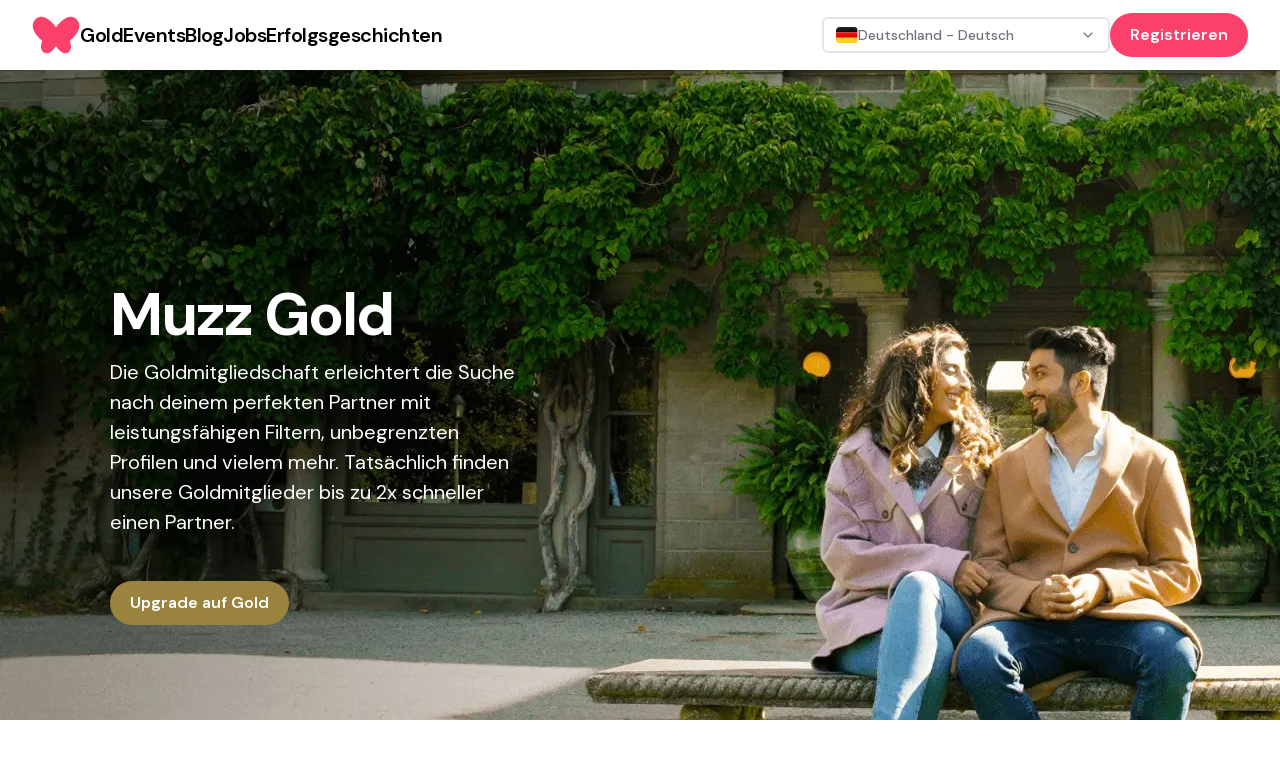

--- FILE ---
content_type: text/html; charset=utf-8
request_url: https://muzz.com/de/de/gold/
body_size: 31099
content:
<!DOCTYPE html><html lang="de-DE" dir="ltr" class="dm_sans_efc253b3-module__w1i8Da__className"><head><meta charSet="utf-8"/><meta name="viewport" content="width=device-width, initial-scale=1"/><link rel="stylesheet" href="/_next/static/chunks/37af5adb53b90469.css" data-precedence="next"/><link rel="preload" as="script" fetchPriority="low" href="/_next/static/chunks/2eb8d45ff018ee65.js"/><script src="/_next/static/chunks/eb5c283bcf5fe3ff.js" async=""></script><script src="/_next/static/chunks/107e875472d4e854.js" async=""></script><script src="/_next/static/chunks/c2e3ffe170d631ee.js" async=""></script><script src="/_next/static/chunks/22b201389eb43a4d.js" async=""></script><script src="/_next/static/chunks/turbopack-24ef28c901c2f2bb.js" async=""></script><script src="/_next/static/chunks/d96012bcfc98706a.js" async=""></script><script src="/_next/static/chunks/d80b3790a119a285.js" async=""></script><script src="/_next/static/chunks/84707823014da1bb.js" async=""></script><script src="/_next/static/chunks/0df2b1bddefd8405.js" async=""></script><script src="/_next/static/chunks/840e34e37ed6a3d0.js" async=""></script><script src="/_next/static/chunks/9a16a4977f3bb927.js" async=""></script><script src="/_next/static/chunks/ac50e500d9d3876c.js" async=""></script><script src="/_next/static/chunks/2b52c2c202f44ca6.js" async=""></script><script src="/_next/static/chunks/a61ef87383771a1c.js" async=""></script><script src="/_next/static/chunks/12405b0dda79d058.js" async=""></script><script src="/_next/static/chunks/140b6c97e8ce5744.js" async=""></script><script src="/_next/static/chunks/0329677105d1972e.js" async=""></script><script src="/_next/static/chunks/8c1f61720717636e.js" async=""></script><script src="/_next/static/chunks/461f12afc29f2b19.js" async=""></script><script src="/_next/static/chunks/5bb69e1c66088ee5.js" async=""></script><script src="/_next/static/chunks/cab74bc0af5dfcc9.js" async=""></script><script src="/_next/static/chunks/e68409108ec7f36a.js" async=""></script><script src="/_next/static/chunks/114eb294cc3648a5.js" async=""></script><link rel="preload" href="https://www.googletagmanager.com/gtm.js?id=GTM-KJ9ZQXV" as="script"/><meta name="next-size-adjust" content=""/><script src="/_next/static/chunks/a6dad97d9634a72d.js" noModule=""></script></head><body><div hidden=""><!--$?--><template id="B:0"></template><!--/$--></div><section aria-label="Notifications alt+T" tabindex="-1" aria-live="polite" aria-relevant="additions text" aria-atomic="false"></section><div class="min-h-screen flex flex-col"><nav id="navigation" dir="ltr" class="w-full transition ease-in-out z-10 sticky"><div class="lg:hidden"><div class="px-8 h-[70px] flex justify-between w-full items-center relative z-30"><div class="w-fit"><a href="/de/de/"><svg class="h-9 w-9 sm:h-12 sm:w-12 fill-mm-pink" viewBox="0 0 47 48" fill="currentColor" xmlns="http://www.w3.org/2000/svg"><path fill-rule="evenodd" clip-rule="evenodd" d="M39.4135 5.85809C37.1986 5.57021 35.0366 6.10288 32.62 7.52659C29.9704 9.09129 27.5401 11.2259 25.3977 13.8696C24.7299 14.6941 24.1013 15.546 23.4962 16.3978L23.4942 16.3959C22.8891 15.544 22.2644 14.6921 21.5966 13.8696C19.4542 11.2239 17.0239 9.09129 14.3742 7.52659C11.9616 6.10288 9.80154 5.57021 7.58666 5.85809C3.32141 6.40446 0.31341 10.6991 0.176327 14.3631C0.0686185 17.2693 1.24558 19.678 2.13662 21.2369C3.82079 24.1763 6.42537 27.0375 9.74866 29.7948L9.5822 30.2609C8.62654 32.744 8.27208 35.0862 8.74012 37.7476C9.27279 40.7693 11.7716 42.5318 14.809 42.1695C16.5754 41.96 18.0324 41.161 19.3602 40.0545C21.0287 38.6641 22.3407 36.9819 23.4962 35.1783C24.6535 36.9819 25.9637 38.6641 27.6322 40.0545C28.9599 41.161 30.4169 41.96 32.1833 42.1695C35.2207 42.5318 37.7195 40.7693 38.2522 37.7476C38.7202 35.0862 38.3658 32.744 37.4101 30.2609L37.2437 29.7948C40.567 27.0375 43.1715 24.1763 44.8557 21.2369C45.7487 19.678 46.9237 17.2673 46.816 14.3631C46.6867 10.6991 43.6787 6.40446 39.4135 5.85809Z"></path></svg></a></div><button><svg xmlns="http://www.w3.org/2000/svg" width="32" height="32" viewBox="0 0 24 24" fill="none" stroke="black" stroke-width="2" stroke-linecap="round" stroke-linejoin="round" class="lucide lucide-menu" aria-hidden="true"><path d="M4 5h16"></path><path d="M4 12h16"></path><path d="M4 19h16"></path></svg></button></div></div><div class="hidden lg:block"><div dir="ltr" class="mx-auto sticky flex items-center justify-between whitespace-nowrap px-8 h-[70px] bg-white"><div class="flex justify-center gap-x-14"><div class="w-3/12"><div class="w-fit"><a href="/de/de/"><svg class="h-9 w-9 sm:h-12 sm:w-12 fill-mm-pink" viewBox="0 0 47 48" fill="currentColor" xmlns="http://www.w3.org/2000/svg"><path fill-rule="evenodd" clip-rule="evenodd" d="M39.4135 5.85809C37.1986 5.57021 35.0366 6.10288 32.62 7.52659C29.9704 9.09129 27.5401 11.2259 25.3977 13.8696C24.7299 14.6941 24.1013 15.546 23.4962 16.3978L23.4942 16.3959C22.8891 15.544 22.2644 14.6921 21.5966 13.8696C19.4542 11.2239 17.0239 9.09129 14.3742 7.52659C11.9616 6.10288 9.80154 5.57021 7.58666 5.85809C3.32141 6.40446 0.31341 10.6991 0.176327 14.3631C0.0686185 17.2693 1.24558 19.678 2.13662 21.2369C3.82079 24.1763 6.42537 27.0375 9.74866 29.7948L9.5822 30.2609C8.62654 32.744 8.27208 35.0862 8.74012 37.7476C9.27279 40.7693 11.7716 42.5318 14.809 42.1695C16.5754 41.96 18.0324 41.161 19.3602 40.0545C21.0287 38.6641 22.3407 36.9819 23.4962 35.1783C24.6535 36.9819 25.9637 38.6641 27.6322 40.0545C28.9599 41.161 30.4169 41.96 32.1833 42.1695C35.2207 42.5318 37.7195 40.7693 38.2522 37.7476C38.7202 35.0862 38.3658 32.744 37.4101 30.2609L37.2437 29.7948C40.567 27.0375 43.1715 24.1763 44.8557 21.2369C45.7487 19.678 46.9237 17.2673 46.816 14.3631C46.6867 10.6991 43.6787 6.40446 39.4135 5.85809Z"></path></svg></a></div></div><div class="flex gap-14 text-center w-fit justify-center items-center font-semibold"><a href="/de/de/gold/"><span class="text-lg font-semibold leading-[27px] -tracking-[0.5px] hover:underline active:text-mm-hibiscus sm:text-[20px] sm:leading-[30px] text-black">Gold</span></a><a href="/de/de/events/"><span class="text-lg font-semibold leading-[27px] -tracking-[0.5px] hover:underline active:text-mm-hibiscus sm:text-[20px] sm:leading-[30px] text-black">Events</span></a><a href="/de/de/blog/"><span class="text-lg font-semibold leading-[27px] -tracking-[0.5px] hover:underline active:text-mm-hibiscus sm:text-[20px] sm:leading-[30px] text-black">Blog</span></a><a href="/de/de/careers/"><span class="text-lg font-semibold leading-[27px] -tracking-[0.5px] hover:underline active:text-mm-hibiscus sm:text-[20px] sm:leading-[30px] text-black">Jobs</span></a><a href="/de/de/success-stories/"><span class="text-lg font-semibold leading-[27px] -tracking-[0.5px] hover:underline active:text-mm-hibiscus sm:text-[20px] sm:leading-[30px] text-black">Erfolgsgeschichten</span></a></div></div><div class="w-3/12 flex items-center justify-end gap-5 relative"><button class="gap-2 whitespace-nowrap rounded-md text-sm font-medium focus-visible:outline-none focus-visible:ring-1 focus-visible:ring-ring disabled:pointer-events-none disabled:opacity-50 [&amp;_svg]:pointer-events-none [&amp;_svg]:size-4 [&amp;_svg]:shrink-0 h-9 flex items-center justify-between gap-x-2 px-3 py-2 border-2 bg-white w-72 min-w-72 transition-colors border-zinc-200 hover:border-blue-500 text-black" dir="ltr" type="button" id="radix-_R_1kcnqbtb_" aria-haspopup="menu" aria-expanded="false" data-state="closed"><div dir="ltr" class="flex items-center gap-x-2"><img dir="ltr" alt="" loading="lazy" width="22.4" height="16" decoding="async" data-nimg="1" class="rounded-sm" style="color:transparent" src="https://cdn.muzz.com/website-v4/img/shared/flags/de.svg?=1"/><span dir="ltr" class="text-sm text-zinc-500 truncate ">Deutschland - Deutsch</span></div><svg xmlns="http://www.w3.org/2000/svg" width="24" height="24" viewBox="0 0 24 24" fill="none" stroke="currentColor" stroke-width="2" stroke-linecap="round" stroke-linejoin="round" class="lucide lucide-chevron-down w-4 h-4 text-gray-500 flex-shrink-0" aria-hidden="true"><path d="m6 9 6 6 6-6"></path></svg></button><div><div><a target="_self" href="#" class="inline-block rounded-full px-[20px] py-[10px] text-[14px] text-sm font-semibold leading-[21px] sm:text-[16px] sm:leading-[24px] bg-mm-pink text-white" rel="noreferrer">Registrieren</a></div></div></div></div></div></nav><main class="flex-1"><section class="h-screen-bug relative"><picture><source media="(max-width: 639px)" srcSet="https://cdn.muzz.com/website-v4/img/gold/320/hero.webp?v=2" type="image/webp"/><source media="(max-width: 767px)" srcSet="https://cdn.muzz.com/website-v4/img/gold/640/hero.webp?v=2" type="image/webp"/><source media="(max-width: 1023px)" srcSet="https://cdn.muzz.com/website-v4/img/gold/768/hero.webp?v=2" type="image/webp"/><source media="(max-width: 1279px)" srcSet="https://cdn.muzz.com/website-v4/img/gold/1024/hero.webp?v=2" type="image/webp"/><source media="(max-width: 1535px)" srcSet="https://cdn.muzz.com/website-v4/img/gold/1280/hero.webp?v=2" type="image/webp"/><source media="(min-width: 1537px)" srcSet="https://cdn.muzz.com/website-v4/img/gold/1536/hero.webp?v=2" type="image/webp"/><source media="(max-width: 639px)" srcSet="https://cdn.muzz.com/website-v4/img/gold/320/hero.jpg?v=2" type="image/jpg"/><source media="(max-width: 767px)" srcSet="https://cdn.muzz.com/website-v4/img/gold/640/hero.jpg?v=2" type="image/jpg"/><source media="(max-width: 1023px)" srcSet="https://cdn.muzz.com/website-v4/img/gold/768/hero.jpg?v=2" type="image/jpg"/><source media="(max-width: 1279px)" srcSet="https://cdn.muzz.com/website-v4/img/gold/1024/hero.jpg?v=2" type="image/jpg"/><source media="(max-width: 1535px)" srcSet="https://cdn.muzz.com/website-v4/img/gold/1280/hero.jpg?v=2" type="image/jpg"/><source media="(min-width: 1537px)" srcSet="https://cdn.muzz.com/website-v4/img/gold/1536/hero.jpg?v=2" type="image/jpg"/><img class="h-full w-full object-cover object-[70%]" srcSet="https://cdn.muzz.com/website-v4/img/gold/1536/hero.jpg?v=2" alt="Hero Image" loading="eager"/></picture><div class="absolute left-1/2 top-1/2 w-full -translate-x-1/2 -translate-y-1/2 transform px-4 text-left text-white sm:left-1/3 sm:max-w-[500px] sm:pl-20 md:px-10 lg:left-1/4 z-10"><h1 class="text-[40px] font-bold leading-[48px] -tracking-[1px] sm:text-[60px] sm:leading-[68px] sm:-tracking-[2px] text-white">Muzz Gold</h1><div class="pt-[8px]"></div><p class="text-lg leading-[27px] sm:text-[20px] sm:leading-[30px] text-white font-normal">Die Goldmitgliedschaft erleichtert die Suche nach deinem perfekten Partner mit leistungsfähigen Filtern, unbegrenzten Profilen und vielem mehr. Tatsächlich finden unsere Goldmitglieder bis zu 2x schneller einen Partner.</p><div class="pt-[44px]"></div><a target="_self" href="https://go.muzz.com/download" class="inline-block rounded-full px-[20px] py-[10px] text-[14px] text-sm font-semibold leading-[21px] sm:text-[16px] sm:leading-[24px] bg-mm-gold text-white" rel="nofollow">Upgrade auf Gold</a></div></section><div class="pt-24 pb-[112px]"><section class="container mx-auto flex flex-col-reverse items-center justify-center gap-x-[100px] px-4 text-center sm:px-10 lg:text-left rtl:lg:text-right xl:px-0 lg:flex-row-reverse"><div class="max-w-[500px]"><img alt="Muzz mockup image must_haves" loading="lazy" width="500" height="566" decoding="async" data-nimg="1" style="color:transparent" srcSet="/_next/image/?url=https%3A%2F%2Fcdn.muzz.com%2Fwebsite-v4%2Fimg%2Fmockups%2Fgold%2Fde-DE%2Fmust_haves.png&amp;w=640&amp;q=75 1x, /_next/image/?url=https%3A%2F%2Fcdn.muzz.com%2Fwebsite-v4%2Fimg%2Fmockups%2Fgold%2Fde-DE%2Fmust_haves.png&amp;w=1080&amp;q=75 2x" src="/_next/image/?url=https%3A%2F%2Fcdn.muzz.com%2Fwebsite-v4%2Fimg%2Fmockups%2Fgold%2Fde-DE%2Fmust_haves.png&amp;w=1080&amp;q=75"/></div><div class="pb-3 lg:pb-0"><div class="md:max-w-[400px] mt-8"><h2 class="text-[40px] font-bold leading-[48px] -tracking-[1px] sm:text-[52px] sm:leading-[68px] sm:-tracking-[2px]">Setze deine &#x27;Must-haves&#x27;</h2><p class="text-lg leading-[27px] sm:text-[20px] sm:leading-[30px] font-light pt-[28px] pb-[38px]">Lege beliebige Filter als „Must-Have“ fest, um nur potenzielle Übereinstimmungen mit deinen Präferenzen zu sehen. Priorisiere Profile nach Religionszugehörigkeit, Beruf, Größe, Sprache und vielem mehr.</p></div></div></section><section class="container mx-auto flex flex-col-reverse items-center justify-center gap-x-[100px] px-4 text-center sm:px-10 lg:text-left rtl:lg:text-right xl:px-0 lg:flex-row"><div class="max-w-[500px]"><img alt="Muzz mockup image unlimited" loading="lazy" width="500" height="566" decoding="async" data-nimg="1" style="color:transparent" srcSet="/_next/image/?url=https%3A%2F%2Fcdn.muzz.com%2Fwebsite-v4%2Fimg%2Fmockups%2Fgold%2Fde-DE%2Funlimited.png&amp;w=640&amp;q=75 1x, /_next/image/?url=https%3A%2F%2Fcdn.muzz.com%2Fwebsite-v4%2Fimg%2Fmockups%2Fgold%2Fde-DE%2Funlimited.png&amp;w=1080&amp;q=75 2x" src="/_next/image/?url=https%3A%2F%2Fcdn.muzz.com%2Fwebsite-v4%2Fimg%2Fmockups%2Fgold%2Fde-DE%2Funlimited.png&amp;w=1080&amp;q=75"/></div><div class="pb-3 lg:pb-0"><div class="md:max-w-[400px] mt-8"><h2 class="text-[40px] font-bold leading-[48px] -tracking-[1px] sm:text-[52px] sm:leading-[68px] sm:-tracking-[2px]">Unbegrenzte Profile</h2><p class="text-lg leading-[27px] sm:text-[20px] sm:leading-[30px] font-light pt-[28px] pb-[38px]">Kostenlose Mitglieder sehen eine begrenzte Anzahl von Profilen pro Tag, während Goldmitglieder unbegrenzt viele Profile sehen können. Wir entfernen auch die Werbeanzeigen, damit du dich auf die Suche nach deinem zukünftigen Partner konzentrieren kannst.</p></div></div></section></div><section class="container mx-auto flex flex-col-reverse items-center justify-center gap-x-[100px] px-4 text-center sm:px-10 lg:text-left rtl:lg:text-right xl:px-0 lg:flex-row-reverse"><div class="max-w-[500px]"><img alt="Muzz mockup image compliment" loading="lazy" width="500" height="566" decoding="async" data-nimg="1" style="color:transparent" srcSet="/_next/image/?url=https%3A%2F%2Fcdn.muzz.com%2Fwebsite-v4%2Fimg%2Fmockups%2Fgold%2Fde-DE%2Fcompliment.png&amp;w=640&amp;q=75 1x, /_next/image/?url=https%3A%2F%2Fcdn.muzz.com%2Fwebsite-v4%2Fimg%2Fmockups%2Fgold%2Fde-DE%2Fcompliment.png&amp;w=1080&amp;q=75 2x" src="/_next/image/?url=https%3A%2F%2Fcdn.muzz.com%2Fwebsite-v4%2Fimg%2Fmockups%2Fgold%2Fde-DE%2Fcompliment.png&amp;w=1080&amp;q=75"/></div><div class="pb-3 lg:pb-0"><div class="md:max-w-[400px]"><h2 class="text-[40px] font-bold leading-[48px] -tracking-[1px] sm:text-[52px] sm:leading-[68px] sm:-tracking-[2px]">Kostenlose tägliche Instant Chats</h2><p class="text-lg leading-[27px] sm:text-[20px] sm:leading-[30px] font-light pt-[28px] pb-[38px]">Worauf wartest du noch? Sende Mitgliedern, die dich interessieren, sofort eine Nachricht und beginne sofort eine Konversation. Du kannst einen Instant Chat davon entfernt sein, zu heiraten!</p></div></div></section><section class="container mx-auto flex flex-col-reverse items-center justify-center gap-x-[100px] px-4 text-center sm:px-10 lg:text-left rtl:lg:text-right xl:px-0 lg:flex-row"><div class="max-w-[500px]"><img alt="Muzz mockup image boost" loading="lazy" width="500" height="566" decoding="async" data-nimg="1" style="color:transparent" srcSet="/_next/image/?url=https%3A%2F%2Fcdn.muzz.com%2Fwebsite-v4%2Fimg%2Fmockups%2Fgold%2Fde-DE%2Fboost.png&amp;w=640&amp;q=75 1x, /_next/image/?url=https%3A%2F%2Fcdn.muzz.com%2Fwebsite-v4%2Fimg%2Fmockups%2Fgold%2Fde-DE%2Fboost.png&amp;w=1080&amp;q=75 2x" src="/_next/image/?url=https%3A%2F%2Fcdn.muzz.com%2Fwebsite-v4%2Fimg%2Fmockups%2Fgold%2Fde-DE%2Fboost.png&amp;w=1080&amp;q=75"/></div><div class="pb-3 lg:pb-0"><div class="md:max-w-[400px]"><h2 class="text-[40px] font-bold leading-[48px] -tracking-[1px] sm:text-[52px] sm:leading-[68px] sm:-tracking-[2px]">Gratis wöchentliche Profilsteigerung</h2><p class="text-lg leading-[27px] sm:text-[20px] sm:leading-[30px] font-light pt-[28px] pb-[38px]">Hebe dich mit einer wöchentlichen Profilsteigerung von der Masse ab. Bei jeder Steigerung rückt dein Profil nach oben auf der Liste, damit du von 30x mehr Menschen gesehen wirst.</p></div></div></section><section class="container mx-auto flex flex-col-reverse items-center justify-center gap-x-[100px] px-4 text-center sm:px-10 lg:text-left rtl:lg:text-right xl:px-0 lg:flex-row-reverse"><div class="max-w-[500px]"><img alt="Muzz mockup image undo" loading="lazy" width="500" height="566" decoding="async" data-nimg="1" style="color:transparent" srcSet="/_next/image/?url=https%3A%2F%2Fcdn.muzz.com%2Fwebsite-v4%2Fimg%2Fmockups%2Fgold%2Fde-DE%2Fundo.png&amp;w=640&amp;q=75 1x, /_next/image/?url=https%3A%2F%2Fcdn.muzz.com%2Fwebsite-v4%2Fimg%2Fmockups%2Fgold%2Fde-DE%2Fundo.png&amp;w=1080&amp;q=75 2x" src="/_next/image/?url=https%3A%2F%2Fcdn.muzz.com%2Fwebsite-v4%2Fimg%2Fmockups%2Fgold%2Fde-DE%2Fundo.png&amp;w=1080&amp;q=75"/></div><div class="pb-3 lg:pb-0"><div class="md:max-w-[400px]"><h2 class="text-[40px] font-bold leading-[48px] -tracking-[1px] sm:text-[52px] sm:leading-[68px] sm:-tracking-[2px]">Ändere deine Meinung</h2><p class="text-lg leading-[27px] sm:text-[20px] sm:leading-[30px] font-light pt-[28px] pb-[38px]">Du hast versehentlich auf die falsche Taste getippt? Du bereust es, jemandem keine Chance gegeben zu haben? Du kannst deine Meinung über Mitglieder, die du abgelehnt oder blockiert hast, jederzeit ändern.</p></div></div></section><section class="container mx-auto flex flex-col-reverse items-center justify-center gap-x-[100px] px-4 text-center sm:px-10 lg:text-left rtl:lg:text-right xl:px-0 lg:flex-row"><div class="max-w-[500px]"><img alt="Muzz mockup image no_blurred" loading="lazy" width="500" height="566" decoding="async" data-nimg="1" style="color:transparent" srcSet="/_next/image/?url=https%3A%2F%2Fcdn.muzz.com%2Fwebsite-v4%2Fimg%2Fmockups%2Fgold%2Fde-DE%2Fno_blurred.png&amp;w=640&amp;q=75 1x, /_next/image/?url=https%3A%2F%2Fcdn.muzz.com%2Fwebsite-v4%2Fimg%2Fmockups%2Fgold%2Fde-DE%2Fno_blurred.png&amp;w=1080&amp;q=75 2x" src="/_next/image/?url=https%3A%2F%2Fcdn.muzz.com%2Fwebsite-v4%2Fimg%2Fmockups%2Fgold%2Fde-DE%2Fno_blurred.png&amp;w=1080&amp;q=75"/></div><div class="pb-3 lg:pb-0"><div class="md:max-w-[400px]"><h2 class="text-[40px] font-bold leading-[48px] -tracking-[1px] sm:text-[52px] sm:leading-[68px] sm:-tracking-[2px]">Keine unscharfen Fotos</h2><p class="text-lg leading-[27px] sm:text-[20px] sm:leading-[30px] font-light pt-[28px] pb-[38px]">Wir unterstützen unsere Mitglieder, die ihre Fotos aus Gründen der Privatsphäre oder der Bescheidenheit verbergen möchten. Wenn du nur Profile mit Gesichtern sehen möchtest, kannst du Profile mit unscharfen Fotos herausfiltern.</p></div></div></section><section class="container mx-auto flex flex-col-reverse items-center justify-center gap-x-[100px] px-4 text-center sm:px-10 lg:text-left rtl:lg:text-right xl:px-0 lg:flex-row-reverse"><div class="max-w-[500px]"><img alt="Muzz mockup image gold_badge" loading="lazy" width="500" height="566" decoding="async" data-nimg="1" style="color:transparent" srcSet="/_next/image/?url=https%3A%2F%2Fcdn.muzz.com%2Fwebsite-v4%2Fimg%2Fmockups%2Fgold%2Fde-DE%2Fgold_badge.png&amp;w=640&amp;q=75 1x, /_next/image/?url=https%3A%2F%2Fcdn.muzz.com%2Fwebsite-v4%2Fimg%2Fmockups%2Fgold%2Fde-DE%2Fgold_badge.png&amp;w=1080&amp;q=75 2x" src="/_next/image/?url=https%3A%2F%2Fcdn.muzz.com%2Fwebsite-v4%2Fimg%2Fmockups%2Fgold%2Fde-DE%2Fgold_badge.png&amp;w=1080&amp;q=75"/></div><div class="pb-3 lg:pb-0"><div class="md:max-w-[400px]"><h2 class="text-[40px] font-bold leading-[48px] -tracking-[1px] sm:text-[52px] sm:leading-[68px] sm:-tracking-[2px]">VIP Badge</h2><p class="text-lg leading-[27px] sm:text-[20px] sm:leading-[30px] font-light pt-[28px] pb-[38px]">Zeige, dass du es mit der Heirat ernst meinst, und heben dich mit einem Gold Badge in deinem Profil von der Masse ab. Keine Sorge, du kannst es ausblenden, wenn du möchtest.</p></div></div></section><section class="container mx-auto flex flex-col-reverse items-center justify-center gap-x-[100px] px-4 text-center sm:px-10 lg:text-left rtl:lg:text-right xl:px-0 lg:flex-row"><div class="max-w-[500px]"><img alt="Muzz mockup image rematch" loading="lazy" width="500" height="566" decoding="async" data-nimg="1" style="color:transparent" srcSet="/_next/image/?url=https%3A%2F%2Fcdn.muzz.com%2Fwebsite-v4%2Fimg%2Fmockups%2Fgold%2Fde-DE%2Frematch.png&amp;w=640&amp;q=75 1x, /_next/image/?url=https%3A%2F%2Fcdn.muzz.com%2Fwebsite-v4%2Fimg%2Fmockups%2Fgold%2Fde-DE%2Frematch.png&amp;w=1080&amp;q=75 2x" src="/_next/image/?url=https%3A%2F%2Fcdn.muzz.com%2Fwebsite-v4%2Fimg%2Fmockups%2Fgold%2Fde-DE%2Frematch.png&amp;w=1080&amp;q=75"/></div><div class="pb-3 lg:pb-0"><div class="md:max-w-[400px]"><h2 class="text-[40px] font-bold leading-[48px] -tracking-[1px] sm:text-[52px] sm:leading-[68px] sm:-tracking-[2px]">Erneutes Match</h2><p class="text-lg leading-[27px] sm:text-[20px] sm:leading-[30px] font-light pt-[28px] pb-[38px]">Du hast kein Match? Möchtest du weiter chatten? Mit Gold kannst du ein Rematch anfordern, um eine zweite Chance zu erhalten.</p></div></div></section><div class="pt-[80px]"><section class="bg-mm-light-gray"><div class="container mx-auto py-[94px]"><h2 class="text-[40px] font-bold leading-[48px] -tracking-[1px] sm:text-[52px] sm:leading-[68px] sm:-tracking-[2px] text-center">Über 600,000 Erfolgsgeschichten!</h2><div class="flex flex-col items-center justify-center lg:flex-row lg:items-start py-[60px]"><div class="mt-8 flex flex-col items-center space-y-4 px-[10px] text-center md:max-w-[570px] lg:max-w-[298px] xl:max-w-[345px]"><img alt="Review Stars" loading="lazy" width="144" height="24.68" decoding="async" data-nimg="1" class="h-auto w-36" style="color:transparent" src="https://cdn.muzz.com/website-v4/img/shared/stars.svg"/><h3 class="text-2xl font-semibold leading-9 -tracking-[0.5px]">“<!-- -->Met the love of my life on here.<!-- -->”</h3><div class="flex items-center space-x-2"><img alt="Eric Ahmed" loading="lazy" width="144" height="24.68" decoding="async" data-nimg="1" class="size-6 rounded-full" style="color:transparent" srcSet="/_next/image/?url=https%3A%2F%2Fcdn.muzz.com%2Fimages%2FV3%2Fuser-eric.jpg&amp;w=256&amp;q=75 1x, /_next/image/?url=https%3A%2F%2Fcdn.muzz.com%2Fimages%2FV3%2Fuser-eric.jpg&amp;w=384&amp;q=75 2x" src="/_next/image/?url=https%3A%2F%2Fcdn.muzz.com%2Fimages%2FV3%2Fuser-eric.jpg&amp;w=384&amp;q=75"/><p class="leading-[24px] sm:text-lg md:text-[20px]">Eric Ahmed</p></div></div><div class="mt-8 flex flex-col items-center space-y-4 px-[10px] text-center md:max-w-[570px] lg:max-w-[298px] xl:max-w-[345px]"><img alt="Review Stars" loading="lazy" width="144" height="24.68" decoding="async" data-nimg="1" class="h-auto w-36" style="color:transparent" src="https://cdn.muzz.com/website-v4/img/shared/stars.svg"/><h3 class="text-2xl font-semibold leading-9 -tracking-[0.5px]">“<!-- -->I met my husband on here - and it was the best match ever.<!-- -->”</h3><div class="flex items-center space-x-2"><img alt="Ayesha Nosheen" loading="lazy" width="144" height="24.68" decoding="async" data-nimg="1" class="size-6 rounded-full" style="color:transparent" srcSet="/_next/image/?url=https%3A%2F%2Fcdn.muzz.com%2Fimages%2FV3%2Fuser-ayesha.jpg&amp;w=256&amp;q=75 1x, /_next/image/?url=https%3A%2F%2Fcdn.muzz.com%2Fimages%2FV3%2Fuser-ayesha.jpg&amp;w=384&amp;q=75 2x" src="/_next/image/?url=https%3A%2F%2Fcdn.muzz.com%2Fimages%2FV3%2Fuser-ayesha.jpg&amp;w=384&amp;q=75"/><p class="leading-[24px] sm:text-lg md:text-[20px]">Ayesha Nosheen</p></div></div><div class="mt-8 flex flex-col items-center space-y-4 px-[10px] text-center md:max-w-[570px] lg:max-w-[298px] xl:max-w-[345px]"><img alt="Review Stars" loading="lazy" width="144" height="24.68" decoding="async" data-nimg="1" class="h-auto w-36" style="color:transparent" src="https://cdn.muzz.com/website-v4/img/shared/stars.svg"/><h3 class="text-2xl font-semibold leading-9 -tracking-[0.5px]">“<!-- -->I was never a fan of dating apps, but I found my better half here.<!-- -->”</h3><div class="flex items-center space-x-2"><img alt="Izza Abid" loading="lazy" width="144" height="24.68" decoding="async" data-nimg="1" class="size-6 rounded-full" style="color:transparent" srcSet="/_next/image/?url=https%3A%2F%2Fcdn.muzz.com%2Fimages%2FV3%2Fuser-izza.jpg&amp;w=256&amp;q=75 1x, /_next/image/?url=https%3A%2F%2Fcdn.muzz.com%2Fimages%2FV3%2Fuser-izza.jpg&amp;w=384&amp;q=75 2x" src="/_next/image/?url=https%3A%2F%2Fcdn.muzz.com%2Fimages%2FV3%2Fuser-izza.jpg&amp;w=384&amp;q=75"/><p class="leading-[24px] sm:text-lg md:text-[20px]">Izza Abid</p></div></div></div><div class="flex flex-row gap-x-3 sm:gap-x-5
      justify-center
      items-center
      "><a href="https://go.muzz.com/giH8NeoA3Fb" target="_blank" rel="noopener nofollow"><img alt="App Store icon" loading="lazy" width="144" height="48" decoding="async" data-nimg="1" style="color:transparent" src="https://cdn.muzz.com/website-v4/img/shared/apple-logo/en-US/logo.svg"/></a><a href="https://go.muzz.com/8zMmYCEqnEb" target="_blank" rel="noopener nofollow"><img alt="Google Play icon" loading="lazy" width="160" height="47.5" decoding="async" data-nimg="1" style="color:transparent" src="https://cdn.muzz.com/website-v4/img/shared/play-store/en-US/button.svg"/></a></div></div></section></div><!--$?--><template id="B:1"></template><!--/$--></main><div class="flex flex-wrap items-center min-h-[420px] lg:min-h-[178px] justify-center gap-y-5 bg-mm-pink py-6 text-[14px] leading-[21px] md:px-[52px]"><a href="/de/de/heirats-app-fur-muslime/"><div class="px-4 text-lg font-semibold capitalize leading-[30px] text-white lg:text-xl">Heirats-App für Muslime<!-- --> </div></a><a href="/de/de/single-muslim/"><div class="px-4 text-lg font-semibold capitalize leading-[30px] text-white lg:text-xl">Muslimischer Single<!-- --> </div></a><a href="/de/de/app-fur-muslimische-singles/"><div class="px-4 text-lg font-semibold capitalize leading-[30px] text-white lg:text-xl">App für muslimische Singles<!-- --> </div></a><a href="/de/de/muslimische-eheschliessung/"><div class="px-4 text-lg font-semibold capitalize leading-[30px] text-white lg:text-xl">Muslimische Eheschließung<!-- --> </div></a><a href="/de/de/islamisches-dating/"><div class="px-4 text-lg font-semibold capitalize leading-[30px] text-white lg:text-xl">Islamisches Dating<!-- --> </div></a><a href="/de/de/schiite-muslim/"><div class="px-4 text-lg font-semibold capitalize leading-[30px] text-white lg:text-xl">Schiite Muslim<!-- --> </div></a><a href="/de/de/sunnitischer-muslim/"><div class="px-4 text-lg font-semibold capitalize leading-[30px] text-white lg:text-xl">Sunnitischer Muslim<!-- --> </div></a><a href="/de/de/muslimisches-dating/"><div class="px-4 text-lg font-semibold capitalize leading-[30px] text-white lg:text-xl">Muslimisches Dating<!-- --> </div></a><a href="/de/de/arabische-liebe/"><div class="px-4 text-lg font-semibold capitalize leading-[30px] text-white lg:text-xl">Arabische Liebe<!-- --> </div></a><a href="/de/de/arabischer-chat/"><div class="px-4 text-lg font-semibold capitalize leading-[30px] text-white lg:text-xl">Arabischer Chat<!-- --> </div></a><a href="/de/de/arabisches-dating/"><div class="px-4 text-lg font-semibold capitalize leading-[30px] text-white lg:text-xl">Arabisches Dating<!-- --> </div></a></div><footer class="w-full bg-black px-6 py-[48px] text-white md:px-[48px]"><div class="mx-auto flex max-w-[1030px] flex-wrap justify-center lg:justify-between pb-5 md:pb-0"><div class="flex w-full flex-col items-center lg:w-auto"><div class="flex flex-col items-end"><div class="relative"><img alt="" loading="lazy" width="176" height="30" decoding="async" data-nimg="1" style="color:transparent" src="https://cdn.muzz.com/website-v4/img/shared/logo-alt.svg"/></div></div><div class="pt-10 pb-6"><div class="flex items-center gap-x-4"><a href="https://instagram.com/muzz_app" target="_blank" rel="noopener noreferrer" class="h-6 w-6 flex items-center justify-center"><img alt="" loading="lazy" width="25" height="25" decoding="async" data-nimg="1" class="h-auto w-auto" style="color:transparent" src="https://cdn.muzz.com/website-v4/img/shared/social/insta.svg"/></a><a href="https://www.tiktok.com/@muzz_app" target="_blank" rel="noopener noreferrer" class="h-6 w-6 flex items-center justify-center"><img alt="" loading="lazy" width="25" height="25" decoding="async" data-nimg="1" class="h-auto w-auto" style="color:transparent" src="https://cdn.muzz.com/website-v4/img/shared/social/tiktok.svg"/></a><a href="https://www.facebook.com/muzzapp" target="_blank" rel="noopener noreferrer" class="h-6 w-6 flex items-center justify-center"><img alt="" loading="lazy" width="25" height="25" decoding="async" data-nimg="1" class="h-auto w-auto" style="color:transparent" src="https://cdn.muzz.com/website-v4/img/shared/social/facebook.svg"/></a><a href="https://x.com/muzz_app" target="_blank" rel="noopener noreferrer" class="h-6 w-6 flex items-center justify-center"><img alt="" loading="lazy" width="25" height="25" decoding="async" data-nimg="1" class="h-auto w-auto" style="color:transparent" src="https://cdn.muzz.com/website-v4/img/shared/social/twitter.svg"/></a><a href="https://youtube.com/c/muzz_app" target="_blank" rel="noopener noreferrer" class="h-6 w-6 flex items-center justify-center"><img alt="" loading="lazy" width="25" height="25" decoding="async" data-nimg="1" class="h-auto w-auto" style="color:transparent" src="https://cdn.muzz.com/website-v4/img/shared/social/youtube.svg"/></a><a href="https://www.snapchat.com/add/muzz.app" target="_blank" rel="noopener noreferrer" class="h-6 w-6 flex items-center justify-center"><img alt="" loading="lazy" width="25" height="25" decoding="async" data-nimg="1" class="h-auto w-auto" style="color:transparent" src="https://cdn.muzz.com/website-v4/img/shared/social/snap.svg"/></a></div></div><p class="text-sm text-white pb-7">© <!-- -->2026<!-- --> Muzz. All rights reserved.</p></div><div class="w-1/2 sm:w-1/4 lg:w-auto"><div class="font-bold leading-6 pb-3">Unternehmen</div><div><div class="pb-1"><div class="break-all font-thin hover:underline"><a href="/de/de/blog/">Blog</a></div></div></div><div><div class="pb-1"><div class="break-all font-thin hover:underline"><a href="/de/de/careers/">Jobs</a></div></div></div><div><div class="pb-1"><div class="break-all font-thin hover:underline"><a href="/de/de/press-kit/">Pressemappe</a></div></div></div><div><div class="pb-1"><div class="break-all font-thin hover:underline"><a href="https://engineering.muzz.com/">Engineering-Blog</a></div></div></div></div><div class="w-1/2 sm:w-1/4 lg:w-auto"><div class="font-bold leading-6 pb-3">Produkt</div><div><div class="pb-1"><div class="break-all font-thin hover:underline"><a href="/de/de/download/">Registrieren</a></div></div></div><div><div class="pb-1"><div class="break-all font-thin hover:underline"><a href="/de/de/gold/">Muzz Gold</a></div></div></div><div><div class="pb-1"><div class="break-all font-thin hover:underline"><a href="/de/de/success-stories/">Erfolgsgeschichten</a></div></div></div></div><div class="w-1/2 sm:w-1/4 lg:w-auto"><div class="font-bold leading-6 pb-3">Hilfe und Support</div><div><div class="pb-1"><div class="break-all font-thin hover:underline"><a href="/de/de/help/">Hilfe und Support</a></div></div></div><div><div class="pb-1"><div class="break-all font-thin hover:underline"><a href="/de/de/safety/">Sicherheit</a></div></div></div><div><div class="pb-1"><div class="break-all font-thin hover:underline"><a href="/de/de/help/">Kontakt</a></div></div></div><div><div class="pb-1"><div class="break-all font-thin hover:underline"><a href="/de/de/safety/behavior/">Verhalten</a></div></div></div></div><div class="w-1/2 sm:w-1/4 lg:w-auto"><div class="font-bold leading-6 pb-3">Impressum</div><div><div class="pb-1"><div class="break-all font-thin hover:underline"><a href="/de/de/terms/">Bedingungen</a></div></div></div><div><div class="pb-1"><div class="break-all font-thin hover:underline"><a href="/de/de/privacy-policy/">Datenschutz</a></div></div></div><div><div class="pb-1"><div class="break-all font-thin hover:underline"><a href="/de/de/cookies/">Cookies</a></div></div></div></div></div></footer></div><script>requestAnimationFrame(function(){$RT=performance.now()});</script><script src="/_next/static/chunks/2eb8d45ff018ee65.js" id="_R_" async=""></script><title>Muzz Gold | Muzz</title><meta name="description" content="Die Goldmitgliedschaft erleichtert die Suche nach deinem perfekten Partner mit leistungsfähigen Filtern, unbegrenzten Profilen und vielem mehr. Tatsächlich finden unsere Goldmitglieder bis zu 2x schneller einen Partner."/><meta name="robots" content="index, follow"/><link rel="canonical" href="https://muzz.com/de/de/gold/"/><link rel="alternate" hrefLang="de-DE" href="https://muzz.com/de/de/gold/"/><link rel="alternate" hrefLang="bn-BD" href="https://muzz.com/bd/bn/gold/"/><link rel="alternate" hrefLang="en-CA" href="https://muzz.com/ca/en/gold/"/><link rel="alternate" hrefLang="fr-CA" href="https://muzz.com/ca/fr/gold/"/><link rel="alternate" hrefLang="es-ES" href="https://muzz.com/es/es/gold/"/><link rel="alternate" hrefLang="fr-FR" href="https://muzz.com/fr/fr/gold/"/><link rel="alternate" hrefLang="hi-IN" href="https://muzz.com/in/hi/gold/"/><link rel="alternate" hrefLang="id-ID" href="https://muzz.com/id/id/gold/"/><link rel="alternate" hrefLang="fa-IR" href="https://muzz.com/ir/fa/gold/"/><link rel="alternate" hrefLang="nl-NL" href="https://muzz.com/nl/nl/gold/"/><link rel="alternate" hrefLang="ms-MY" href="https://muzz.com/my/ms/gold/"/><link rel="alternate" hrefLang="ur-PK" href="https://muzz.com/pk/ur/gold/"/><link rel="alternate" hrefLang="ar" href="https://muzz.com/sa/ar/gold/"/><link rel="alternate" hrefLang="tr-TR" href="https://muzz.com/tr/tr/gold/"/><link rel="alternate" hrefLang="en-GB" href="https://muzz.com/gb/en/gold/"/><link rel="alternate" hrefLang="en-US" href="https://muzz.com/us/en/gold/"/><meta name="google-site-verification" content="NDPpxgHrHxASsG8_Kz-CyhahAO28eHNmuNpFcdKVFQ0"/><meta name="apple-itunes-app" content="app-id=969997496, affiliate-data=website"/><meta name="facebook-domain-verification" content="dwb1azzfgdfrx8lxadkb64ls70n6ie"/><meta name="fb:admins" content="693027141"/><meta name="fb:pages" content="111785472237587"/><meta name="fb:app_id" content="766641986834940"/><meta property="og:title" content="Muzz Gold"/><meta property="og:description" content="Die Goldmitgliedschaft erleichtert die Suche nach deinem perfekten Partner mit leistungsfähigen Filtern, unbegrenzten Profilen und vielem mehr. Tatsächlich finden unsere Goldmitglieder bis zu 2x schneller einen Partner."/><meta property="og:site_name" content="Muzz"/><meta property="og:image:width" content="1200"/><meta property="og:image:height" content="630"/><meta property="og:image:type" content="image/jpeg"/><meta property="og:image:alt" content="Muzz"/><meta property="og:image" content="https://cdn.muzz.com/website-v4/img/gold/1536/hero.jpg?v=2"/><meta property="og:type" content="website"/><meta name="twitter:card" content="summary_large_image"/><meta name="twitter:creator" content="@metonmuzz"/><meta name="twitter:title" content="Muzz"/><meta name="twitter:description" content="Join over 10 million single Muslims finding their perfect partner in the halal, free, and fun way"/><meta name="twitter:image:width" content="1200"/><meta name="twitter:image:height" content="630"/><meta name="twitter:image:type" content="image/jpeg"/><meta name="twitter:image:alt" content="Muzz"/><meta name="twitter:image" content="https://cdn.muzz.com/website-v4/img/gold/1536/hero.jpg?v=2"/><link rel="icon" href="/favicon.ico?favicon.63857e02.ico" sizes="48x48" type="image/x-icon"/><script >document.querySelectorAll('body link[rel="icon"], body link[rel="apple-touch-icon"]').forEach(el => document.head.appendChild(el))</script><div hidden id="S:0"></div><script>$RB=[];$RV=function(a){$RT=performance.now();for(var b=0;b<a.length;b+=2){var c=a[b],e=a[b+1];null!==e.parentNode&&e.parentNode.removeChild(e);var f=c.parentNode;if(f){var g=c.previousSibling,h=0;do{if(c&&8===c.nodeType){var d=c.data;if("/$"===d||"/&"===d)if(0===h)break;else h--;else"$"!==d&&"$?"!==d&&"$~"!==d&&"$!"!==d&&"&"!==d||h++}d=c.nextSibling;f.removeChild(c);c=d}while(c);for(;e.firstChild;)f.insertBefore(e.firstChild,c);g.data="$";g._reactRetry&&requestAnimationFrame(g._reactRetry)}}a.length=0};
$RC=function(a,b){if(b=document.getElementById(b))(a=document.getElementById(a))?(a.previousSibling.data="$~",$RB.push(a,b),2===$RB.length&&("number"!==typeof $RT?requestAnimationFrame($RV.bind(null,$RB)):(a=performance.now(),setTimeout($RV.bind(null,$RB),2300>a&&2E3<a?2300-a:$RT+300-a)))):b.parentNode.removeChild(b)};$RC("B:0","S:0")</script><div hidden id="S:1"></div><script>$RC("B:1","S:1")</script><script>(self.__next_f=self.__next_f||[]).push([0])</script><script>self.__next_f.push([1,"1:\"$Sreact.fragment\"\n5:I[339756,[\"/_next/static/chunks/d96012bcfc98706a.js\",\"/_next/static/chunks/d80b3790a119a285.js\"],\"default\"]\n6:I[837457,[\"/_next/static/chunks/d96012bcfc98706a.js\",\"/_next/static/chunks/d80b3790a119a285.js\"],\"default\"]\n8:I[897367,[\"/_next/static/chunks/d96012bcfc98706a.js\",\"/_next/static/chunks/d80b3790a119a285.js\"],\"OutletBoundary\"]\n9:\"$Sreact.suspense\"\nb:I[897367,[\"/_next/static/chunks/d96012bcfc98706a.js\",\"/_next/static/chunks/d80b3790a119a285.js\"],\"ViewportBoundary\"]\nd:I[897367,[\"/_next/static/chunks/d96012bcfc98706a.js\",\"/_next/static/chunks/d80b3790a119a285.js\"],\"MetadataBoundary\"]\nf:I[168027,[],\"default\"]\n10:I[194988,[\"/_next/static/chunks/84707823014da1bb.js\",\"/_next/static/chunks/0df2b1bddefd8405.js\",\"/_next/static/chunks/840e34e37ed6a3d0.js\",\"/_next/static/chunks/9a16a4977f3bb927.js\"],\"MuzzApiProvider\"]\n11:I[237897,[\"/_next/static/chunks/84707823014da1bb.js\",\"/_next/static/chunks/0df2b1bddefd8405.js\",\"/_next/static/chunks/840e34e37ed6a3d0.js\",\"/_next/static/chunks/9a16a4977f3bb927.js\"],\"Toaster\"]\n13:I[227281,[\"/_next/static/chunks/84707823014da1bb.js\",\"/_next/static/chunks/0df2b1bddefd8405.js\",\"/_next/static/chunks/840e34e37ed6a3d0.js\",\"/_next/static/chunks/9a16a4977f3bb927.js\",\"/_next/static/chunks/ac50e500d9d3876c.js\",\"/_next/static/chunks/2b52c2c202f44ca6.js\",\"/_next/static/chunks/a61ef87383771a1c.js\",\"/_next/static/chunks/12405b0dda79d058.js\",\"/_next/static/chunks/140b6c97e8ce5744.js\",\"/_next/static/chunks/0329677105d1972e.js\",\"/_next/static/chunks/8c1f61720717636e.js\",\"/_next/static/chunks/461f12afc29f2b19.js\",\"/_next/static/chunks/5bb69e1c66088ee5.js\"],\"Nav\"]\n14:I[641489,[\"/_next/static/chunks/84707823014da1bb.js\",\"/_next/static/chunks/0df2b1bddefd8405.js\",\"/_next/static/chunks/840e34e37ed6a3d0.js\",\"/_next/static/chunks/9a16a4977f3bb927.js\",\"/_next/static/chunks/ac50e500d9d3876c.js\",\"/_next/static/chunks/2b52c2c202f44ca6.js\",\"/_next/static/chunks/a61ef87383771a1c.js\",\"/_next/static/chunks/12405b0dda79d058.js\",\"/_next/static/chunks/140b6c97e8ce5744.js\",\"/_next/static/chunks/0329677105d1972e.js\",\"/_next/static/chunks/8c1f61720717636e.js\",\"/_next/static/chunks/461f12afc29f2b19.js\",\"/_next/static/chunks/5bb69e1c66088ee5.js\",\"/_next/static/chunks/cab74bc0af5dfcc9.js\"],\"default\"]\n15:I[232295,[\"/_next/static/chunks/84707823014da1bb.js\",\"/_next/static/chunks/0df2b1bddefd8405.js\",\"/_next/static/chunks/840e34e37ed6a3d0.js\",\"/_next/static/chunks/9a16a4977f3bb927.js\",\"/_next/static/chunks/ac50e500d9d3876c.js\",\"/_next/static/chunks/2b52c2c202f44ca6.js\",\"/_next/static/chunks/a61ef87383771a1c.js\",\"/_next/static/chunks/12405b0dda79d058.js\",\"/_next/static/chunks/140b6c97e8ce5744.js\",\"/_next/static/chunks/0329677105d1972e.js\",\"/_next/static/chunks/8c1f61720717636e.js\",\"/_next/static/chunks/461f12afc29f2b19.js\",\"/_next/static/chunks/5bb69e1c66088ee5.js\"],\"DownloadAppBanner\"]\n19:I[810275,[\"/_next/static/chunks/84707823014da1bb.js\",\"/_next/static/chunks/0df2b1bddefd8405.js\",\"/_next/static/chunks/840e34e37ed6a3d0.js\",\"/_next/static/chunks/9a16a4977f3bb927.js\",\"/_next/static/chunks/ac50e500d9d3876c.js\",\"/_next/static/chunks/2b52c2c202f44ca6.js\",\"/_next/static/chunks/a61ef87383771a1c.js\",\"/_next/static/chunks/12405b0dda79d058.js\",\"/_next/static/chunks/140b6c97e8ce5744.js\",\"/_next/static/chunks/0329677105d1972e.js\",\"/_next/static/chunks/8c1f61720717636e.js\",\"/_next/static/chunks/461f12afc29f2b19.js\",\"/_next/static/chunks/5bb69e1c66088ee5.js\"],\"Button\"]\n1a:I[605500,[\"/_next/static/chunks/84707823014da1bb.js\",\"/_next/static/chunks/0df2b1bddefd8405.js\",\"/_next/static/chunks/840e34e37ed6a3d0.js\",\"/_next/static/chunks/9a16a4977f3bb927.js\",\"/_next/static/chunks/ac50e500d9d3876c.js\",\"/_next/static/chunks/2b52c2c202f44ca6.js\",\"/_next/static/chunks/a61ef87383771a1c.js\",\"/_next/static/chunks/12405b0dda79d058.js\",\"/_next/static/chunks/140b6c97e8ce5744.js\",\"/_next/static/chunks/0329677105d1972e.js\",\"/_next/static/chunks/8c1f61720717636e.js\",\"/_next/static/chunks/461f12afc29f2b19.js\",\"/_next/static/chunks/5bb69e1c66088ee5.js\"],\"Image\"]\n36:I[772266,[\"/_next/static/chunks/84707823014da1bb.js\",\"/_next/static/chunks/0df2b1bd"])</script><script>self.__next_f.push([1,"defd8405.js\",\"/_next/static/chunks/840e34e37ed6a3d0.js\",\"/_next/static/chunks/9a16a4977f3bb927.js\",\"/_next/static/chunks/ac50e500d9d3876c.js\",\"/_next/static/chunks/2b52c2c202f44ca6.js\"],\"ReactQueryProviderClient\"]\n37:I[100338,[\"/_next/static/chunks/84707823014da1bb.js\",\"/_next/static/chunks/0df2b1bddefd8405.js\",\"/_next/static/chunks/840e34e37ed6a3d0.js\",\"/_next/static/chunks/9a16a4977f3bb927.js\",\"/_next/static/chunks/ac50e500d9d3876c.js\",\"/_next/static/chunks/2b52c2c202f44ca6.js\"],\"EnvironmentProvider\"]\n38:I[19598,[\"/_next/static/chunks/84707823014da1bb.js\",\"/_next/static/chunks/0df2b1bddefd8405.js\",\"/_next/static/chunks/840e34e37ed6a3d0.js\",\"/_next/static/chunks/9a16a4977f3bb927.js\",\"/_next/static/chunks/ac50e500d9d3876c.js\",\"/_next/static/chunks/2b52c2c202f44ca6.js\"],\"GoogleTagManager\"]\n39:I[594738,[\"/_next/static/chunks/84707823014da1bb.js\",\"/_next/static/chunks/0df2b1bddefd8405.js\",\"/_next/static/chunks/840e34e37ed6a3d0.js\",\"/_next/static/chunks/9a16a4977f3bb927.js\",\"/_next/static/chunks/ac50e500d9d3876c.js\",\"/_next/static/chunks/2b52c2c202f44ca6.js\"],\"default\"]\n3b:I[423154,[\"/_next/static/chunks/84707823014da1bb.js\",\"/_next/static/chunks/0df2b1bddefd8405.js\",\"/_next/static/chunks/840e34e37ed6a3d0.js\",\"/_next/static/chunks/9a16a4977f3bb927.js\",\"/_next/static/chunks/ac50e500d9d3876c.js\",\"/_next/static/chunks/2b52c2c202f44ca6.js\"],\"PageLanguageProvider\"]\n3c:I[522544,[\"/_next/static/chunks/84707823014da1bb.js\",\"/_next/static/chunks/0df2b1bddefd8405.js\",\"/_next/static/chunks/840e34e37ed6a3d0.js\",\"/_next/static/chunks/9a16a4977f3bb927.js\",\"/_next/static/chunks/ac50e500d9d3876c.js\",\"/_next/static/chunks/2b52c2c202f44ca6.js\",\"/_next/static/chunks/e68409108ec7f36a.js\"],\"default\"]\n3d:I[281096,[\"/_next/static/chunks/84707823014da1bb.js\",\"/_next/static/chunks/0df2b1bddefd8405.js\",\"/_next/static/chunks/840e34e37ed6a3d0.js\",\"/_next/static/chunks/9a16a4977f3bb927.js\",\"/_next/static/chunks/ac50e500d9d3876c.js\",\"/_next/static/chunks/2b52c2c202f44ca6.js\",\"/_next/static/chunks/114eb294cc3648a5.js\"],\"default\"]\n4c:I[385762,[\"/_next/static/chunks/84707823014da1bb.js\",\"/_next/static/chunks/0df2b1bddefd8405.js\",\"/_next/static/chunks/840e34e37ed6a3d0.js\",\"/_next/static/chunks/9a16a4977f3bb927.js\",\"/_next/static/chunks/ac50e500d9d3876c.js\",\"/_next/static/chunks/2b52c2c202f44ca6.js\",\"/_next/static/chunks/a61ef87383771a1c.js\",\"/_next/static/chunks/12405b0dda79d058.js\",\"/_next/static/chunks/140b6c97e8ce5744.js\",\"/_next/static/chunks/0329677105d1972e.js\",\"/_next/static/chunks/8c1f61720717636e.js\",\"/_next/static/chunks/461f12afc29f2b19.js\",\"/_next/static/chunks/5bb69e1c66088ee5.js\"],\"DownloadApps\"]\n4d:I[77105,[\"/_next/static/chunks/84707823014da1bb.js\",\"/_next/static/chunks/0df2b1bddefd8405.js\",\"/_next/static/chunks/840e34e37ed6a3d0.js\",\"/_next/static/chunks/9a16a4977f3bb927.js\",\"/_next/static/chunks/ac50e500d9d3876c.js\",\"/_next/static/chunks/2b52c2c202f44ca6.js\",\"/_next/static/chunks/a61ef87383771a1c.js\",\"/_next/static/chunks/12405b0dda79d058.js\",\"/_next/static/chunks/140b6c97e8ce5744.js\",\"/_next/static/chunks/0329677105d1972e.js\",\"/_next/static/chunks/8c1f61720717636e.js\",\"/_next/static/chunks/461f12afc29f2b19.js\",\"/_next/static/chunks/5bb69e1c66088ee5.js\"],\"default\"]\n4e:I[522016,[\"/_next/static/chunks/84707823014da1bb.js\",\"/_next/static/chunks/0df2b1bddefd8405.js\",\"/_next/static/chunks/840e34e37ed6a3d0.js\",\"/_next/static/chunks/9a16a4977f3bb927.js\",\"/_next/static/chunks/ac50e500d9d3876c.js\",\"/_next/static/chunks/2b52c2c202f44ca6.js\",\"/_next/static/chunks/a61ef87383771a1c.js\",\"/_next/static/chunks/12405b0dda79d058.js\",\"/_next/static/chunks/140b6c97e8ce5744.js\",\"/_next/static/chunks/0329677105d1972e.js\",\"/_next/static/chunks/8c1f61720717636e.js\",\"/_next/static/chunks/461f12afc29f2b19.js\",\"/_next/static/chunks/5bb69e1c66088ee5.js\"],\"\"]\n4f:I[27201,[\"/_next/static/chunks/d96012bcfc98706a.js\",\"/_next/static/chunks/d80b3790a119a285.js\"],\"IconMark\"]\n:HL[\"/_next/static/chunks/37af5adb53b90469.css\",\"style\"]\n:HL[\"/_next/static/media/5c285b27cdda1fe8-s.p.a62025f2.woff2\",\"font\",{\"crossOrigin\":\"\",\"type\":\"font/woff2\"}]\n"])</script><script>self.__next_f.push([1,"0:{\"P\":null,\"b\":\"KP1N8Ech6PdjWltstrty2\",\"c\":[\"\",\"de\",\"de\",\"gold\",\"\"],\"q\":\"\",\"i\":false,\"f\":[[[\"\",{\"children\":[[\"locale\",\"de-DE\",\"d\"],{\"children\":[\"(layout)\",{\"children\":[\"gold\",{\"children\":[\"__PAGE__\",{}]}]}]}]},\"$undefined\",\"$undefined\",true],[[\"$\",\"$1\",\"c\",{\"children\":[[[\"$\",\"link\",\"0\",{\"rel\":\"stylesheet\",\"href\":\"/_next/static/chunks/37af5adb53b90469.css\",\"precedence\":\"next\",\"crossOrigin\":\"$undefined\",\"nonce\":\"$undefined\"}],[\"$\",\"script\",\"script-0\",{\"src\":\"/_next/static/chunks/84707823014da1bb.js\",\"async\":true,\"nonce\":\"$undefined\"}],[\"$\",\"script\",\"script-1\",{\"src\":\"/_next/static/chunks/0df2b1bddefd8405.js\",\"async\":true,\"nonce\":\"$undefined\"}],[\"$\",\"script\",\"script-2\",{\"src\":\"/_next/static/chunks/840e34e37ed6a3d0.js\",\"async\":true,\"nonce\":\"$undefined\"}],[\"$\",\"script\",\"script-3\",{\"src\":\"/_next/static/chunks/9a16a4977f3bb927.js\",\"async\":true,\"nonce\":\"$undefined\"}]],\"$L2\"]}],{\"children\":[[\"$\",\"$1\",\"c\",{\"children\":[[[\"$\",\"script\",\"script-0\",{\"src\":\"/_next/static/chunks/ac50e500d9d3876c.js\",\"async\":true,\"nonce\":\"$undefined\"}],[\"$\",\"script\",\"script-1\",{\"src\":\"/_next/static/chunks/2b52c2c202f44ca6.js\",\"async\":true,\"nonce\":\"$undefined\"}]],\"$L3\"]}],{\"children\":[[\"$\",\"$1\",\"c\",{\"children\":[[[\"$\",\"script\",\"script-0\",{\"src\":\"/_next/static/chunks/a61ef87383771a1c.js\",\"async\":true,\"nonce\":\"$undefined\"}],[\"$\",\"script\",\"script-1\",{\"src\":\"/_next/static/chunks/12405b0dda79d058.js\",\"async\":true,\"nonce\":\"$undefined\"}],[\"$\",\"script\",\"script-2\",{\"src\":\"/_next/static/chunks/140b6c97e8ce5744.js\",\"async\":true,\"nonce\":\"$undefined\"}],[\"$\",\"script\",\"script-3\",{\"src\":\"/_next/static/chunks/0329677105d1972e.js\",\"async\":true,\"nonce\":\"$undefined\"}],[\"$\",\"script\",\"script-4\",{\"src\":\"/_next/static/chunks/8c1f61720717636e.js\",\"async\":true,\"nonce\":\"$undefined\"}],[\"$\",\"script\",\"script-5\",{\"src\":\"/_next/static/chunks/461f12afc29f2b19.js\",\"async\":true,\"nonce\":\"$undefined\"}],[\"$\",\"script\",\"script-6\",{\"src\":\"/_next/static/chunks/5bb69e1c66088ee5.js\",\"async\":true,\"nonce\":\"$undefined\"}]],\"$L4\"]}],{\"children\":[[\"$\",\"$1\",\"c\",{\"children\":[null,[\"$\",\"$L5\",null,{\"parallelRouterKey\":\"children\",\"error\":\"$undefined\",\"errorStyles\":\"$undefined\",\"errorScripts\":\"$undefined\",\"template\":[\"$\",\"$L6\",null,{}],\"templateStyles\":\"$undefined\",\"templateScripts\":\"$undefined\",\"notFound\":\"$undefined\",\"forbidden\":\"$undefined\",\"unauthorized\":\"$undefined\"}]]}],{\"children\":[[\"$\",\"$1\",\"c\",{\"children\":[\"$L7\",null,[\"$\",\"$L8\",null,{\"children\":[\"$\",\"$9\",null,{\"name\":\"Next.MetadataOutlet\",\"children\":\"$@a\"}]}]]}],{},null,false,false]},null,false,false]},null,false,false]},null,false,false]},null,false,false],[\"$\",\"$1\",\"h\",{\"children\":[null,[\"$\",\"$Lb\",null,{\"children\":\"$@c\"}],[\"$\",\"div\",null,{\"hidden\":true,\"children\":[\"$\",\"$Ld\",null,{\"children\":[\"$\",\"$9\",null,{\"name\":\"Next.Metadata\",\"children\":\"$@e\"}]}]}],[\"$\",\"meta\",null,{\"name\":\"next-size-adjust\",\"content\":\"\"}]]}],false]],\"m\":\"$undefined\",\"G\":[\"$f\",[]],\"S\":false}\n"])</script><script>self.__next_f.push([1,"2:[\"$\",\"html\",null,{\"lang\":\"de-DE\",\"dir\":\"ltr\",\"className\":\"dm_sans_efc253b3-module__w1i8Da__className\",\"children\":[\"$\",\"$L10\",null,{\"apiEndpoint\":\"https://api.muzzapi.com/v3\",\"children\":[\"$\",\"body\",null,{\"children\":[[\"$\",\"$L11\",null,{}],[\"$\",\"$L5\",null,{\"parallelRouterKey\":\"children\",\"error\":\"$undefined\",\"errorStyles\":\"$undefined\",\"errorScripts\":\"$undefined\",\"template\":[\"$\",\"$L6\",null,{}],\"templateStyles\":\"$undefined\",\"templateScripts\":\"$undefined\",\"notFound\":[\"$L12\",[]],\"forbidden\":\"$undefined\",\"unauthorized\":\"$undefined\"}]]}]}]}]\n4:[\"$\",\"div\",null,{\"className\":\"min-h-screen flex flex-col\",\"children\":[[\"$\",\"$L13\",null,{\"locale\":\"de-DE\"}],[\"$\",\"main\",null,{\"className\":\"flex-1\",\"children\":[\"$\",\"$L5\",null,{\"parallelRouterKey\":\"children\",\"error\":\"$undefined\",\"errorStyles\":\"$undefined\",\"errorScripts\":\"$undefined\",\"template\":[\"$\",\"$L6\",null,{}],\"templateStyles\":\"$undefined\",\"templateScripts\":\"$undefined\",\"notFound\":[[\"$\",\"$L14\",null,{}],[]],\"forbidden\":\"$undefined\",\"unauthorized\":\"$undefined\"}]}],[\"$\",\"$L15\",null,{}],\"$L16\",\"$L17\"]}]\n"])</script><script>self.__next_f.push([1,"18:[[[\"$\",\"source\",\"0\",{\"media\":\"(max-width: 639px)\",\"srcSet\":\"https://cdn.muzz.com/website-v4/img/gold/320/hero.webp?v=2\",\"type\":\"image/webp\"}],[\"$\",\"source\",\"1\",{\"media\":\"(max-width: 767px)\",\"srcSet\":\"https://cdn.muzz.com/website-v4/img/gold/640/hero.webp?v=2\",\"type\":\"image/webp\"}],[\"$\",\"source\",\"2\",{\"media\":\"(max-width: 1023px)\",\"srcSet\":\"https://cdn.muzz.com/website-v4/img/gold/768/hero.webp?v=2\",\"type\":\"image/webp\"}],[\"$\",\"source\",\"3\",{\"media\":\"(max-width: 1279px)\",\"srcSet\":\"https://cdn.muzz.com/website-v4/img/gold/1024/hero.webp?v=2\",\"type\":\"image/webp\"}],[\"$\",\"source\",\"4\",{\"media\":\"(max-width: 1535px)\",\"srcSet\":\"https://cdn.muzz.com/website-v4/img/gold/1280/hero.webp?v=2\",\"type\":\"image/webp\"}],[\"$\",\"source\",\"5\",{\"media\":\"(min-width: 1537px)\",\"srcSet\":\"https://cdn.muzz.com/website-v4/img/gold/1536/hero.webp?v=2\",\"type\":\"image/webp\"}]],[[\"$\",\"source\",\"0\",{\"media\":\"(max-width: 639px)\",\"srcSet\":\"https://cdn.muzz.com/website-v4/img/gold/320/hero.jpg?v=2\",\"type\":\"image/jpg\"}],[\"$\",\"source\",\"1\",{\"media\":\"(max-width: 767px)\",\"srcSet\":\"https://cdn.muzz.com/website-v4/img/gold/640/hero.jpg?v=2\",\"type\":\"image/jpg\"}],[\"$\",\"source\",\"2\",{\"media\":\"(max-width: 1023px)\",\"srcSet\":\"https://cdn.muzz.com/website-v4/img/gold/768/hero.jpg?v=2\",\"type\":\"image/jpg\"}],[\"$\",\"source\",\"3\",{\"media\":\"(max-width: 1279px)\",\"srcSet\":\"https://cdn.muzz.com/website-v4/img/gold/1024/hero.jpg?v=2\",\"type\":\"image/jpg\"}],[\"$\",\"source\",\"4\",{\"media\":\"(max-width: 1535px)\",\"srcSet\":\"https://cdn.muzz.com/website-v4/img/gold/1280/hero.jpg?v=2\",\"type\":\"image/jpg\"}],[\"$\",\"source\",\"5\",{\"media\":\"(min-width: 1537px)\",\"srcSet\":\"https://cdn.muzz.com/website-v4/img/gold/1536/hero.jpg?v=2\",\"type\":\"image/jpg\"}]],[\"$\",\"img\",null,{\"className\":\"h-full w-full object-cover object-[70%]\",\"srcSet\":\"https://cdn.muzz.com/website-v4/img/gold/1536/hero.jpg?v=2\",\"alt\":\"Hero Image\",\"loading\":\"eager\"}]]\n"])</script><script>self.__next_f.push([1,"7:[[\"$\",\"section\",null,{\"className\":\"h-screen-bug relative\",\"children\":[[\"$\",\"picture\",null,{\"children\":\"$18\"}],\"$undefined\",[\"$\",\"div\",null,{\"className\":\"absolute left-1/2 top-1/2 w-full -translate-x-1/2 -translate-y-1/2 transform px-4 text-left text-white sm:left-1/3 sm:max-w-[500px] sm:pl-20 md:px-10 lg:left-1/4 z-10\",\"children\":[[\"$\",\"h1\",null,{\"className\":\"text-[40px] font-bold leading-[48px] -tracking-[1px] sm:text-[60px] sm:leading-[68px] sm:-tracking-[2px] text-white\",\"children\":\"Muzz Gold\"}],[\"$\",\"div\",null,{\"className\":\"pt-[8px]\"}],[\"$\",\"p\",null,{\"className\":\"text-lg leading-[27px] sm:text-[20px] sm:leading-[30px] text-white font-normal\",\"children\":\"Die Goldmitgliedschaft erleichtert die Suche nach deinem perfekten Partner mit leistungsfähigen Filtern, unbegrenzten Profilen und vielem mehr. Tatsächlich finden unsere Goldmitglieder bis zu 2x schneller einen Partner.\"}],[\"$\",\"div\",null,{\"className\":\"pt-[44px]\"}],[\"$\",\"$L19\",null,{\"variant\":\"gold\",\"href\":\"https://go.muzz.com/download\",\"rel\":\"nofollow\",\"children\":\"Upgrade auf Gold\"}]]}]]}],[\"$\",\"div\",null,{\"className\":\"pt-24 pb-[112px]\",\"children\":[[\"$\",\"$1\",\"0\",{\"children\":[\"$\",\"section\",null,{\"className\":\"container mx-auto flex flex-col-reverse items-center justify-center gap-x-[100px] px-4 text-center sm:px-10 lg:text-left rtl:lg:text-right xl:px-0 lg:flex-row-reverse\",\"children\":[[\"$\",\"div\",null,{\"className\":\"max-w-[500px]\",\"children\":[\"$\",\"$L1a\",null,{\"src\":\"https://cdn.muzz.com/website-v4/img/mockups/gold/de-DE/must_haves.png\",\"alt\":\"Muzz mockup image must_haves\",\"width\":500,\"height\":566}]}],[\"$\",\"div\",null,{\"className\":\"pb-3 lg:pb-0\",\"children\":[\"$\",\"div\",null,{\"className\":\"md:max-w-[400px] mt-8\",\"children\":[[\"$\",\"h2\",null,{\"className\":\"text-[40px] font-bold leading-[48px] -tracking-[1px] sm:text-[52px] sm:leading-[68px] sm:-tracking-[2px]\",\"children\":\"Setze deine 'Must-haves'\"}],[\"$\",\"p\",null,{\"className\":\"text-lg leading-[27px] sm:text-[20px] sm:leading-[30px] font-light pt-[28px] pb-[38px]\",\"children\":\"Lege beliebige Filter als „Must-Have“ fest, um nur potenzielle Übereinstimmungen mit deinen Präferenzen zu sehen. Priorisiere Profile nach Religionszugehörigkeit, Beruf, Größe, Sprache und vielem mehr.\"}]]}]}]]}]}],[\"$\",\"$1\",\"1\",{\"children\":[\"$\",\"section\",null,{\"className\":\"container mx-auto flex flex-col-reverse items-center justify-center gap-x-[100px] px-4 text-center sm:px-10 lg:text-left rtl:lg:text-right xl:px-0 lg:flex-row\",\"children\":[[\"$\",\"div\",null,{\"className\":\"max-w-[500px]\",\"children\":[\"$\",\"$L1a\",null,{\"src\":\"https://cdn.muzz.com/website-v4/img/mockups/gold/de-DE/unlimited.png\",\"alt\":\"Muzz mockup image unlimited\",\"width\":500,\"height\":566}]}],[\"$\",\"div\",null,{\"className\":\"pb-3 lg:pb-0\",\"children\":[\"$\",\"div\",null,{\"className\":\"md:max-w-[400px] mt-8\",\"children\":[[\"$\",\"h2\",null,{\"className\":\"text-[40px] font-bold leading-[48px] -tracking-[1px] sm:text-[52px] sm:leading-[68px] sm:-tracking-[2px]\",\"children\":\"Unbegrenzte Profile\"}],[\"$\",\"p\",null,{\"className\":\"text-lg leading-[27px] sm:text-[20px] sm:leading-[30px] font-light pt-[28px] pb-[38px]\",\"children\":\"Kostenlose Mitglieder sehen eine begrenzte Anzahl von Profilen pro Tag, während Goldmitglieder unbegrenzt viele Profile sehen können. Wir entfernen auch die Werbeanzeigen, damit du dich auf die Suche nach deinem zukünftigen Partner konzentrieren kannst.\"}]]}]}]]}]}]]}],[[\"$\",\"$1\",\"0\",{\"children\":[\"$\",\"section\",null,{\"className\":\"container mx-auto flex flex-col-reverse items-center justify-center gap-x-[100px] px-4 text-center sm:px-10 lg:text-left rtl:lg:text-right xl:px-0 lg:flex-row-reverse\",\"children\":[[\"$\",\"div\",null,{\"className\":\"max-w-[500px]\",\"children\":[\"$\",\"$L1a\",null,{\"src\":\"https://cdn.muzz.com/website-v4/img/mockups/gold/de-DE/compliment.png\",\"alt\":\"Muzz mockup image compliment\",\"width\":500,\"height\":566}]}],[\"$\",\"div\",null,{\"className\":\"pb-3 lg:pb-0\",\"children\":[\"$\",\"div\",null,{\"className\":\"md:max-w-[400px]\",\"children\":[\"$L1b\",\"$L1c\"]}]}]]}]}],\"$L1d\",\"$L1e\",\"$L1f\",\"$L20\",\"$L21\"],\"$L22\"]\n"])</script><script>self.__next_f.push([1,"12:[\"$\",\"main\",null,{\"className\":\"bg-mm-gray px-10 lg:px-[100px] xl:px-[180px] 2xl:px-0 h-screen w-full\",\"children\":[[\"$\",\"div\",null,{\"className\":\"pt-[104px] sm:pt-[148px] md:pt-[152px] lg:pt-[140px] xl:pt-[207px]\"}],[\"$\",\"section\",null,{\"className\":\"flex w-full flex-col items-center rounded-[16px] bg-white text-center 2xl:mx-auto 2xl:max-w-[1016px] pb-11\",\"children\":[[\"$\",\"img\",null,{\"className\":\"w-[100px] sm:w-[150px] xl:w-[228px]\",\"src\":\"https://cdn.muzz.com/website-v4/img/shared/404-man.svg\",\"alt\":\"Man\",\"loading\":\"lazy\"}],[\"$\",\"h1\",null,{\"className\":\"px-2 text-[40px] font-bold leading-[52px] -tracking-[2px] sm:px-12 sm:text-[52px] sm:leading-[68px] lg:px-[70px] xl:px-0\",\"children\":[\"Ups!\",\" \",[\"$\",\"br\",null,{\"className\":\"block sm:hidden\"}],\"Hier wirst du deinen Ehepartner nicht finden.\"]}],[\"$\",\"p\",null,{\"className\":\"mb-5 mt-4 sm:mb-9 sm:mt-5 sm:text-xl sm:leading-[30px]\",\"children\":\"Zurück\"}]]}]]}]\n"])</script><script>self.__next_f.push([1,"17:[\"$\",\"footer\",null,{\"className\":\"w-full bg-black px-6 py-[48px] text-white md:px-[48px]\",\"children\":[\"$\",\"div\",null,{\"className\":\"mx-auto flex max-w-[1030px] flex-wrap justify-center lg:justify-between pb-5 md:pb-0\",\"children\":[[\"$\",\"div\",null,{\"className\":\"flex w-full flex-col items-center lg:w-auto\",\"children\":[[\"$\",\"div\",null,{\"className\":\"flex flex-col items-end\",\"children\":[\"$\",\"div\",null,{\"className\":\"relative\",\"children\":[\"$\",\"$L1a\",null,{\"unoptimized\":true,\"src\":\"https://cdn.muzz.com/website-v4/img/shared/logo-alt.svg\",\"alt\":\"\",\"loading\":\"lazy\",\"width\":176,\"height\":30}]}]}],[\"$\",\"div\",null,{\"className\":\"pt-10 pb-6\",\"children\":[\"$\",\"div\",null,{\"className\":\"flex items-center gap-x-4\",\"children\":[[\"$\",\"a\",\"https://instagram.com/muzz_app\",{\"href\":\"https://instagram.com/muzz_app\",\"target\":\"_blank\",\"rel\":\"noopener noreferrer\",\"className\":\"h-6 w-6 flex items-center justify-center\",\"children\":[\"$\",\"$L1a\",null,{\"unoptimized\":true,\"src\":\"https://cdn.muzz.com/website-v4/img/shared/social/insta.svg\",\"alt\":\"\",\"className\":\"h-auto w-auto\",\"loading\":\"lazy\",\"width\":25,\"height\":25}]}],[\"$\",\"a\",\"https://www.tiktok.com/@muzz_app\",{\"href\":\"https://www.tiktok.com/@muzz_app\",\"target\":\"_blank\",\"rel\":\"noopener noreferrer\",\"className\":\"h-6 w-6 flex items-center justify-center\",\"children\":[\"$\",\"$L1a\",null,{\"unoptimized\":true,\"src\":\"https://cdn.muzz.com/website-v4/img/shared/social/tiktok.svg\",\"alt\":\"\",\"className\":\"h-auto w-auto\",\"loading\":\"lazy\",\"width\":25,\"height\":25}]}],[\"$\",\"a\",\"https://www.facebook.com/muzzapp\",{\"href\":\"https://www.facebook.com/muzzapp\",\"target\":\"_blank\",\"rel\":\"noopener noreferrer\",\"className\":\"h-6 w-6 flex items-center justify-center\",\"children\":[\"$\",\"$L1a\",null,{\"unoptimized\":true,\"src\":\"https://cdn.muzz.com/website-v4/img/shared/social/facebook.svg\",\"alt\":\"\",\"className\":\"h-auto w-auto\",\"loading\":\"lazy\",\"width\":25,\"height\":25}]}],[\"$\",\"a\",\"https://x.com/muzz_app\",{\"href\":\"https://x.com/muzz_app\",\"target\":\"_blank\",\"rel\":\"noopener noreferrer\",\"className\":\"h-6 w-6 flex items-center justify-center\",\"children\":[\"$\",\"$L1a\",null,{\"unoptimized\":true,\"src\":\"https://cdn.muzz.com/website-v4/img/shared/social/twitter.svg\",\"alt\":\"\",\"className\":\"h-auto w-auto\",\"loading\":\"lazy\",\"width\":25,\"height\":25}]}],[\"$\",\"a\",\"https://youtube.com/c/muzz_app\",{\"href\":\"https://youtube.com/c/muzz_app\",\"target\":\"_blank\",\"rel\":\"noopener noreferrer\",\"className\":\"h-6 w-6 flex items-center justify-center\",\"children\":[\"$\",\"$L1a\",null,{\"unoptimized\":true,\"src\":\"https://cdn.muzz.com/website-v4/img/shared/social/youtube.svg\",\"alt\":\"\",\"className\":\"h-auto w-auto\",\"loading\":\"lazy\",\"width\":25,\"height\":25}]}],[\"$\",\"a\",\"https://www.snapchat.com/add/muzz.app\",{\"href\":\"https://www.snapchat.com/add/muzz.app\",\"target\":\"_blank\",\"rel\":\"noopener noreferrer\",\"className\":\"h-6 w-6 flex items-center justify-center\",\"children\":[\"$\",\"$L1a\",null,{\"unoptimized\":true,\"src\":\"https://cdn.muzz.com/website-v4/img/shared/social/snap.svg\",\"alt\":\"\",\"className\":\"h-auto w-auto\",\"loading\":\"lazy\",\"width\":25,\"height\":25}]}]]}]}],[\"$\",\"p\",null,{\"className\":\"text-sm text-white pb-7\",\"children\":[\"© \",2026,\" Muzz. All rights reserved.\"]}]]}],[[\"$\",\"div\",\"0\",{\"className\":\"w-1/2 sm:w-1/4 lg:w-auto\",\"children\":[[\"$\",\"div\",null,{\"className\":\"font-bold leading-6 pb-3\",\"children\":\"Unternehmen\"}],[[\"$\",\"div\",\"0\",{\"children\":[\"$\",\"div\",null,{\"className\":\"pb-1\",\"children\":\"$L23\"}]}],[\"$\",\"div\",\"1\",{\"children\":[\"$\",\"div\",null,{\"className\":\"pb-1\",\"children\":\"$L24\"}]}],[\"$\",\"div\",\"2\",{\"children\":[\"$\",\"div\",null,{\"className\":\"pb-1\",\"children\":\"$L25\"}]}],[\"$\",\"div\",\"3\",{\"children\":[\"$\",\"div\",null,{\"className\":\"pb-1\",\"children\":\"$L26\"}]}]]]}],[\"$\",\"div\",\"1\",{\"className\":\"w-1/2 sm:w-1/4 lg:w-auto\",\"children\":[[\"$\",\"div\",null,{\"className\":\"font-bold leading-6 pb-3\",\"children\":\"Produkt\"}],[[\"$\",\"div\",\"0\",{\"children\":[\"$\",\"div\",null,{\"className\":\"pb-1\",\"children\":\"$L27\"}]}],[\"$\",\"div\",\"1\",{\"children\":[\"$\",\"div\",null,{\"className\":\"pb-1\",\"children\":\"$L28\"}]}],[\"$\",\"div\",\"2\",{\"children\":[\"$\",\"div\",null,{\"className\":\"pb-1\",\"children\":\"$L29\"}]}]]]}],[\"$\",\"div\",\"2\",{\"className\":\"w-1/2 sm:w-1/4 lg:w-auto\",\"children\":[[\"$\",\"div\",null,{\"className\":\"font-bold leading-6 pb-3\",\"children\":\"Hilfe und Support\"}],[[\"$\",\"div\",\"0\",{\"children\":[\"$\",\"div\",null,{\"className\":\"pb-1\",\"children\":\"$L2a\"}]}],[\"$\",\"div\",\"1\",{\"children\":[\"$\",\"div\",null,{\"className\":\"pb-1\",\"children\":\"$L2b\"}]}],[\"$\",\"div\",\"2\",{\"children\":[\"$\",\"div\",null,{\"className\":\"pb-1\",\"children\":\"$L2c\"}]}],[\"$\",\"div\",\"3\",{\"children\":[\"$\",\"div\",null,{\"className\":\"pb-1\",\"children\":\"$L2d\"}]}]]]}],[\"$\",\"div\",\"3\",{\"className\":\"w-1/2 sm:w-1/4 lg:w-auto\",\"children\":[\"$L2e\",[\"$L2f\",\"$L30\",\"$L31\"]]}]]]}]}]\n"])</script><script>self.__next_f.push([1,"1b:[\"$\",\"h2\",null,{\"className\":\"text-[40px] font-bold leading-[48px] -tracking-[1px] sm:text-[52px] sm:leading-[68px] sm:-tracking-[2px]\",\"children\":\"Kostenlose tägliche Instant Chats\"}]\n1c:[\"$\",\"p\",null,{\"className\":\"text-lg leading-[27px] sm:text-[20px] sm:leading-[30px] font-light pt-[28px] pb-[38px]\",\"children\":\"Worauf wartest du noch? Sende Mitgliedern, die dich interessieren, sofort eine Nachricht und beginne sofort eine Konversation. Du kannst einen Instant Chat davon entfernt sein, zu heiraten!\"}]\n1d:[\"$\",\"$1\",\"1\",{\"children\":[\"$\",\"section\",null,{\"className\":\"container mx-auto flex flex-col-reverse items-center justify-center gap-x-[100px] px-4 text-center sm:px-10 lg:text-left rtl:lg:text-right xl:px-0 lg:flex-row\",\"children\":[[\"$\",\"div\",null,{\"className\":\"max-w-[500px]\",\"children\":[\"$\",\"$L1a\",null,{\"src\":\"https://cdn.muzz.com/website-v4/img/mockups/gold/de-DE/boost.png\",\"alt\":\"Muzz mockup image boost\",\"width\":500,\"height\":566}]}],[\"$\",\"div\",null,{\"className\":\"pb-3 lg:pb-0\",\"children\":[\"$\",\"div\",null,{\"className\":\"md:max-w-[400px]\",\"children\":[[\"$\",\"h2\",null,{\"className\":\"text-[40px] font-bold leading-[48px] -tracking-[1px] sm:text-[52px] sm:leading-[68px] sm:-tracking-[2px]\",\"children\":\"Gratis wöchentliche Profilsteigerung\"}],[\"$\",\"p\",null,{\"className\":\"text-lg leading-[27px] sm:text-[20px] sm:leading-[30px] font-light pt-[28px] pb-[38px]\",\"children\":\"Hebe dich mit einer wöchentlichen Profilsteigerung von der Masse ab. Bei jeder Steigerung rückt dein Profil nach oben auf der Liste, damit du von 30x mehr Menschen gesehen wirst.\"}]]}]}]]}]}]\n1e:[\"$\",\"$1\",\"2\",{\"children\":[\"$\",\"section\",null,{\"className\":\"container mx-auto flex flex-col-reverse items-center justify-center gap-x-[100px] px-4 text-center sm:px-10 lg:text-left rtl:lg:text-right xl:px-0 lg:flex-row-reverse\",\"children\":[[\"$\",\"div\",null,{\"className\":\"max-w-[500px]\",\"children\":[\"$\",\"$L1a\",null,{\"src\":\"https://cdn.muzz.com/website-v4/img/mockups/gold/de-DE/undo.png\",\"alt\":\"Muzz mockup image undo\",\"width\":500,\"height\":566}]}],[\"$\",\"div\",null,{\"className\":\"pb-3 lg:pb-0\",\"children\":[\"$\",\"div\",null,{\"className\":\"md:max-w-[400px]\",\"children\":[[\"$\",\"h2\",null,{\"className\":\"text-[40px] font-bold leading-[48px] -tracking-[1px] sm:text-[52px] sm:leading-[68px] sm:-tracking-[2px]\",\"children\":\"Ändere deine Meinung\"}],[\"$\",\"p\",null,{\"className\":\"text-lg leading-[27px] sm:text-[20px] sm:leading-[30px] font-light pt-[28px] pb-[38px]\",\"children\":\"Du hast versehentlich auf die falsche Taste getippt? Du bereust es, jemandem keine Chance gegeben zu haben? Du kannst deine Meinung über Mitglieder, die du abgelehnt oder blockiert hast, jederzeit ändern.\"}]]}]}]]}]}]\n1f:[\"$\",\"$1\",\"3\",{\"children\":[\"$\",\"section\",null,{\"className\":\"container mx-auto flex flex-col-reverse items-center justify-center gap-x-[100px] px-4 text-center sm:px-10 lg:text-left rtl:lg:text-right xl:px-0 lg:flex-row\",\"children\":[[\"$\",\"div\",null,{\"className\":\"max-w-[500px]\",\"children\":[\"$\",\"$L1a\",null,{\"src\":\"https://cdn.muzz.com/website-v4/img/mockups/gold/de-DE/no_blurred.png\",\"alt\":\"Muzz mockup image no_blurred\",\"width\":500,\"height\":566}]}],[\"$\",\"div\",null,{\"className\":\"pb-3 lg:pb-0\",\"children\":[\"$\",\"div\",null,{\"className\":\"md:max-w-[400px]\",\"children\":[[\"$\",\"h2\",null,{\"className\":\"text-[40px] font-bold leading-[48px] -tracking-[1px] sm:text-[52px] sm:leading-[68px] sm:-tracking-[2px]\",\"children\":\"Keine unscharfen Fotos\"}],[\"$\",\"p\",null,{\"className\":\"text-lg leading-[27px] sm:text-[20px] sm:leading-[30px] font-light pt-[28px] pb-[38px]\",\"children\":\"Wir unterstützen unsere Mitglieder, die ihre Fotos aus Gründen der Privatsphäre oder der Bescheidenheit verbergen möchten. Wenn du nur Profile mit Gesichtern sehen möchtest, kannst du Profile mit unscharfen Fotos herausfiltern.\"}]]}]}]]}]}]\n20:[\"$\",\"$1\",\"4\",{\"children\":[\"$\",\"section\",null,{\"className\":\"container mx-auto flex flex-col-reverse items-center justify-center gap-x-[100px] px-4 text-center sm:px-10 lg:text-left rtl:lg:text-right xl:px-0 lg:flex-row-reverse\",\"children\":[[\"$\",\"div\",null,{\"className\":\"max-w-[500px]\",\"children\":[\"$\",\"$L1a\",null,{"])</script><script>self.__next_f.push([1,"\"src\":\"https://cdn.muzz.com/website-v4/img/mockups/gold/de-DE/gold_badge.png\",\"alt\":\"Muzz mockup image gold_badge\",\"width\":500,\"height\":566}]}],[\"$\",\"div\",null,{\"className\":\"pb-3 lg:pb-0\",\"children\":[\"$\",\"div\",null,{\"className\":\"md:max-w-[400px]\",\"children\":[[\"$\",\"h2\",null,{\"className\":\"text-[40px] font-bold leading-[48px] -tracking-[1px] sm:text-[52px] sm:leading-[68px] sm:-tracking-[2px]\",\"children\":\"VIP Badge\"}],[\"$\",\"p\",null,{\"className\":\"text-lg leading-[27px] sm:text-[20px] sm:leading-[30px] font-light pt-[28px] pb-[38px]\",\"children\":\"Zeige, dass du es mit der Heirat ernst meinst, und heben dich mit einem Gold Badge in deinem Profil von der Masse ab. Keine Sorge, du kannst es ausblenden, wenn du möchtest.\"}]]}]}]]}]}]\n21:[\"$\",\"$1\",\"5\",{\"children\":[\"$\",\"section\",null,{\"className\":\"container mx-auto flex flex-col-reverse items-center justify-center gap-x-[100px] px-4 text-center sm:px-10 lg:text-left rtl:lg:text-right xl:px-0 lg:flex-row\",\"children\":[[\"$\",\"div\",null,{\"className\":\"max-w-[500px]\",\"children\":[\"$\",\"$L1a\",null,{\"src\":\"https://cdn.muzz.com/website-v4/img/mockups/gold/de-DE/rematch.png\",\"alt\":\"Muzz mockup image rematch\",\"width\":500,\"height\":566}]}],[\"$\",\"div\",null,{\"className\":\"pb-3 lg:pb-0\",\"children\":[\"$\",\"div\",null,{\"className\":\"md:max-w-[400px]\",\"children\":[[\"$\",\"h2\",null,{\"className\":\"text-[40px] font-bold leading-[48px] -tracking-[1px] sm:text-[52px] sm:leading-[68px] sm:-tracking-[2px]\",\"children\":\"Erneutes Match\"}],[\"$\",\"p\",null,{\"className\":\"text-lg leading-[27px] sm:text-[20px] sm:leading-[30px] font-light pt-[28px] pb-[38px]\",\"children\":\"Du hast kein Match? Möchtest du weiter chatten? Mit Gold kannst du ein Rematch anfordern, um eine zweite Chance zu erhalten.\"}]]}]}]]}]}]\n22:[\"$\",\"div\",null,{\"className\":\"pt-[80px]\",\"children\":\"$L32\"}]\n2e:[\"$\",\"div\",null,{\"className\":\"font-bold leading-6 pb-3\",\"children\":\"Impressum\"}]\n2f:[\"$\",\"div\",\"0\",{\"children\":[\"$\",\"div\",null,{\"className\":\"pb-1\",\"children\":\"$L33\"}]}]\n30:[\"$\",\"div\",\"1\",{\"children\":[\"$\",\"div\",null,{\"className\":\"pb-1\",\"children\":\"$L34\"}]}]\n31:[\"$\",\"div\",\"2\",{\"children\":[\"$\",\"div\",null,{\"className\":\"pb-1\",\"children\":\"$L35\"}]}]\n"])</script><script>self.__next_f.push([1,"3:[\"$\",\"$L36\",null,{\"children\":[\"$\",\"$L37\",null,{\"graphqlEndpoint\":\"https://wpcms.muzz.com/graphql\",\"children\":[[\"$\",\"$L38\",null,{\"gtmId\":\"GTM-KJ9ZQXV\"}],[\"$\",\"$L39\",null,{\"locale\":\"de-DE\",\"messages\":{\"404\":{\"body\":\"Zurück\",\"oops\":\"Ups!\",\"title\":\"Hier wirst du deinen Ehepartner nicht finden.\"},\"behavior\":{\"bevhavior-body-1\":\"Halten Sie es halal. Das heißt, keine Bilder, Videos, Links oder Gespräche sexueller Natur.\",\"bevhavior-body-10\":\"Halten Sie es halal. Das heißt, keine Bilder, Videos, Links oder Gespräche sexueller Natur.\",\"bevhavior-body-2\":\"Wir haben keine Toleranz gegenüber Gewalt, einschließlich Drohungen und Inhalten, die Gewalt oder Terrorismus fördern.\",\"bevhavior-body-3\":\"Halten Sie es halal. Das heißt, keine Bilder, Videos, Links oder Gespräche sexueller Natur.\",\"bevhavior-body-4\":\"Sie erhältst eine Warnung, wenn du dieselbe Nachricht immer wieder kopierst und einfügst. Werde kreativ, sende eine personalisierte Nachricht.\",\"bevhavior-body-5\":\"Muzz ist eine Verbotszone für Betrüger. Gib nicht vor, jemand zu sein, der du nicht bist. Vertraue uns, hier ist jemand, der dein wahres Ich kennenlernen möchte.\",\"bevhavior-body-6\":\"Muzz ist der Ort, an dem du deinen zukünftigen Ehemann oder deine zukünftige Ehefrau triffst, kein Ort, um andere Produkte zu verkaufen oder zu bewerben.\",\"bevhavior-body-7\":\"Jede Aktivität, die illegale sexuelle Aktivitäten, Menschenhandel oder sexuelle Ausbeutung fördert, führt zu einem sofortigen Ausschluss.\",\"bevhavior-body-8\":\"Wir sperren sofort Mitglieder, die Finanzinformationen wie Bankkonten, PayPal oder Venmo teilen.\",\"bevhavior-body-9\":\"Du musst für uns Muzz mindestens 18 Jahre alt sein. Wir erlauben keine Fotos oder Videos von Minderjährigen, auch wenn es sich um deine Kinder handelt.\",\"bevhavior-title\":\"Die Muzz-Verhaltensrichtlinien\",\"bevhavior-title-1\":\"Keine Nacktheit oder sexuelle Inhalte\",\"bevhavior-title-10\":\"Keine Belästigung\",\"bevhavior-title-2\":\"Keine Gewalt\",\"bevhavior-title-3\":\"Keine Hassrede\",\"bevhavior-title-4\":\"Kein Spam\",\"bevhavior-title-5\":\"Keine Fälschungen\",\"bevhavior-title-6\":\"Keine Werbung oder Aufforderung\",\"bevhavior-title-7\":\"Keine Prostitution oder Menschenhandel\",\"bevhavior-title-8\":\"Keine Finanzinformationen\",\"bevhavior-title-9\":\"Keine Minderjährigen\",\"body-1\":\"Wir sind stolz darauf, eine respektvolle Gemeinschaft zu haben, die die Lehren des Islam positiv repräsentiert. Wir erwarten von unseren Mitgliedern, dass sie einander mit Anmut und Freundlichkeit behandeln.\",\"guidelines-body-duplicate-accounts\":\"Pro Mitglied ist nur ein Konto erlaubt. Versuchen Sie nicht, uns zu täuschen – wir erkennen, ob Sie ein Duplikat angelegt haben.\",\"guidelines-body-hate-speech\":\"Sie werden ausgeschlossen, wenn Sie Hass aufgrund von Geschlecht, Herkunft, Ethnie, Religionszugehörigkeit, Behinderung, Alter oder Nationalität verbreiten.\",\"guidelines-body-no-fakes\":\"Muzz ist eine Catfish-freie Zone. Geben Sie sich nicht für jemand anderen aus. Vertrauen Sie uns: Hier gibt es Menschen, die Sie wirklich kennenlernen möchten.\",\"guidelines-body-no-financial-info\":\"Mitglieder, die Finanzinformationen wie Bankkonten, PayPal oder Venmo teilen, werden umgehend gesperrt.\",\"guidelines-body-no-harassment\":\"Dazu gehören wiederholte unerwünschte Kontaktaufnahmen sowie Handlungen, durch die andere missbraucht, eingeschüchtert oder erniedrigt werden.\",\"guidelines-body-no-minors\":\"Um Muzz nutzen zu können, müssen Sie mindestens 18 Jahre alt sein. Wir erlauben keine Fotos oder Videos von Minderjährigen, auch nicht von den eigenen Kindern.\",\"guidelines-body-no-polygamy\":\"Obwohl der Islam Polygamie erlaubt, ist diese in den meisten Ländern, in denen Muzz aktiv ist, illegal. Wir erlauben keine Mitglieder, die sich bereits in einer Beziehung befinden.\",\"guidelines-body-no-promotion-or-solicitation\":\"Muzz ist ein Ort, an dem Sie Ihren zukünftigen Ehepartner treffen können. Es ist kein Ort, um andere Produkte zu verkaufen oder zu bewerben.\",\"guidelines-body-no-prostitution-or-trafficking\":\"Jegliche Aktivität, die illegale sexuelle Handlungen, Menschenhandel oder sexuelle Ausbeutung fördert, führt zu einer sofortigen Sperrung.\",\"guidelines-body-no-spam\":\"Wenn Sie immer wieder dieselbe Nachricht kopieren und einfügen, erhalten Sie eine Warnung. Seien Sie kreativ und verfassen Sie stattdessen eine persönliche Nachricht.\",\"guidelines-body-nudity\":\"Halten Sie es halal. Das heißt: keine Bilder, Videos, Links oder Gespräche sexueller Natur.\",\"guidelines-body-violence\":\"Wir verfolgen eine Nulltoleranzpolitik gegenüber Gewalt, einschließlich Drohungen sowie Inhalten, die Gewalt oder Terrorismus fördern.\",\"guidelines-title\":\"Die Muzz-Verhaltensrichtlinien\",\"guidelines-title-duplicate-accounts\":\"Keine doppelten Konten\",\"guidelines-title-hate-speech\":\"Keine Hassrede\",\"guidelines-title-no-fakes\":\"Keine Fälschungen\",\"guidelines-title-no-financial-info\":\"Keine Finanzinformationen\",\"guidelines-title-no-harassment\":\"Keine Belästigung\",\"guidelines-title-no-minors\":\"Keine Minderjährigen\",\"guidelines-title-no-polygamy\":\"Keine Polygamie\",\"guidelines-title-no-promotion-or-solicitation\":\"Keine Werbung oder Anwerbung\",\"guidelines-title-no-prostitution-or-trafficking\":\"Keine Prostitution oder Menschenhandel\",\"guidelines-title-no-spam\":\"Kein Spam\",\"guidelines-title-nudity\":\"Keine Nacktheit oder sexuelle Inhalte\",\"guidelines-title-violence\":\"Keine Gewalt\",\"hero-subtitle-1\":\"Wir haben hohe Erwartungen an all unsere Mitglieder.\",\"hero-subtitle-2\":\"Denken Sie daran: Halten Sie es halal!\",\"hero-title\":\"Verhaltensrichtlinien\",\"how-to-report\":{\"description\":\"Die Verhaltensrichtlinien wurden eingeführt, um Muzz für all unsere Mitglieder sicher zu machen.\",\"how-we-do-it\":\"Unser spezialisiertes Support-Team ist rund um die Uhr online, um alle Meldungen über Fehlverhalten zu untersuchen. Es behält sich das Recht vor, jedes Mitglied zu verwarnen oder dauerhaft zu sperren – unabhängig davon, ob es Gold-Abonnent ist oder nicht.\",\"more-info\":\"Weitere Informationen finden Sie in unseren \u003clink\u003eSicherheitsrichtlinien\u003c/link\u003e\",\"title\":\"Wie wir mit Meldungen umgehen\"},\"how-we-handle-body-0\":\"Die Verhaltensrichtlinien wurden eingeführt, um Muzz für all unsere Mitglieder sicher zu machen.\",\"how-we-handle-body-1\":\"Unsere Richtlinien sollen dafür sorgen, dass Muzz ein sicherer Ort für alle Mitglieder bleibt. Wenn wir schlechtes Verhalten entdecken oder eine Meldung darüber erhalten, werden wir Nachforschungen anstellen und behalten uns das Recht vor, jedes Mitglied zu verwarnen oder dauerhaft zu sperren – sogar Gold-Abonnenten.\",\"how-we-handle-body-2\":\"Für weitere Informationen lies unsere \u003clink\u003eSicherheitsrichtlinien\u003c/link\u003e\",\"how-we-handle-title\":\"Wie wir mit Berichten umgehen\",\"taqwa-body-1\":\"Wir haben im Koran und im Heiligen Propheten (SAW) klare Beispiele dafür, wonach wir alle streben sollten:\",\"taqwa-body-2\":\"وَإِنَّكَ لَعَلَى‏ خُلُقٍ عَظِيمٍ‏\",\"taqwa-body-3\":\"„Und ganz gewiss passt ihr euch (selbst) der erhabenen Moral an.“ (68:4)\",\"taqwa-body-4\":\"Wir beten dafür, dass du deine Taqwa sowohl innerhalb als auch außerhalb der App beibehalten wirst. Jedes unangemessene Verhalten kann zu einem permanenten Ausschluss führen..\",\"taqwa-body-5\":\"Bitte lies unsere Verhaltensrichtlinien unten\",\"taqwa-body-6\":\"Halte alle Unterhaltungen auf Muzz, damit wir unsere Arbeit erledigen können, um dich zu schützen\",\"taqwa-body-7\":\"Melde jedes Verhalten, das gegen unsere Richtlinien verstößt – wir untersuchen ALLE\",\"taqwa-title\":\"Bewahre deine Taqwa online und offline\"},\"blog\":{\"banner-body\":\"You won’t find your soulmate on this blog post but you might find them on Muzz - the world’s biggest Muslim dating and marriage app.\",\"banner-title\":\"Looking for your soulmate?\",\"coming-soon\":\"Kommt Bald\",\"heading\":\"Muzz Blog\",\"recent-stories\":\"Jüngste Geschichten\",\"seo-description\":\"Muzz Blog: Geschichten \u0026 Tipps zu muslimischem Leben und Liebe\",\"seo-title\":\"Muzz Blog: Geschichten \u0026 Tipps zu muslimischem Leben und Liebe\",\"share-story\":\"Teile\",\"subtitle\":\"Geschrieben für die muslimische Gemeinschaft von Muzz, der weltweit führenden muslimischen Heirats-App.\\n\\n Wenn du nach Artikeln über muslimische Beziehungen, muslimische Ehen und alles rund um einen halalen Lebensstil suchst, bist du hier richtig!\",\"title\":\"Muzz Blog\"},\"careers\":{\"bullet-1-body\":\"We’re the leading app in this space with over 12 million members worldwide and counting!\",\"bullet-1-title\":\"A great product\",\"bullet-2-body\":\"Work with talented, generous people on the kinds of challenges you’ll be proud to share.\",\"bullet-2-title\":\"Level up quickly\",\"bullet-3-body\":\"We have people from all walks of life all adding their unique perspective. Muslims and non-Muslims, cat lovers and dog lovers. Everyone is welcome!\",\"bullet-3-title\":\"A diverse team\",\"bullet-4-body\":\"We’re all working together to succeed and everyone on the team gets a slice of the pie.\",\"bullet-4-title\":\"Meaningful equity\",\"bullet-5-body\":\"We value curiosity, that's why the last Friday of every month is set aside for you to learn and develop.\",\"bullet-5-title\":\"A day off per month to learn\",\"bullet-6-body\":\"We fly the whole team to somewhere amazing twice a year to connect and have fun.\",\"bullet-6-title\":\"International travel\",\"bullet-7-body\":\"Mini golf, hikes, super competitive Catan nights - we’ve done it all. Maybe you’ll be at the next social?\",\"bullet-7-title\":\"Regular socials\",\"bullet-8-body\":\"All full-time members get at least 33 days of holiday, regardless of where they live.\",\"bullet-8-title\":\"Generous Holiday / PTO\",\"cant-find-job-subtitle\":\"We’re always looking for talented people to join our growing team. Email us at \u003cemail\u003ecareers@muzz.com\u003c/email\u003e\",\"cant-find-job-title\":\"Can’t find the job for you?\",\"card-cta\":\"Visit the Engineering Blog\",\"card-description\":\"Our engineering blog is where we share what we’re building, how we’re learning, and why we’re excited about the challenges ahead.\",\"card-title\":\"Thinking about joining the team?\",\"cta-subtitle\":\"Currently hiring {count} roles in engineering \u0026 marketing\",\"current-openings-title\":\"Current Openings\",\"heading\":\"Why join Muzz?\",\"hero-cta\":\"See Open Roles\",\"hero-subtitle\":\"Changing how 2 billion Muslims meet and marry.\",\"hero-title\":\"Careers\",\"hiring-bullet-1-body\":\"Submit your CV.\",\"hiring-bullet-1-title\":\"Step 1.\",\"hiring-bullet-2-body\":\"An initial video call.\",\"hiring-bullet-2-title\":\"Step 2.\",\"hiring-bullet-3-body\":\"Complete a technical exercise.\",\"hiring-bullet-3-title\":\"Step 3.\",\"hiring-bullet-4-body\":\"Interview (in person or remote)\",\"hiring-bullet-4-title\":\"Step 4.\",\"hiring-bullet-5-body\":\"Receive an offer!\",\"hiring-bullet-5-title\":\"Step 5.\",\"hiring-process-body\":\"We pride ourselves on making fast hiring decisions.\",\"hiring-process-title\":\"Our hiring process\",\"msg-from-founder-body\":\"I used to work in banking, so when I started Muzz I wanted to make sure it never felt corporate. Here, the leads are approachable, the juniors all get ownership of important things, and together we’re all striving to build something that solves real problems for 2 billion Muslims around the world. I couldn’t be prouder of my team!\",\"msg-from-founder-title\":\"A quick message from our Founder\",\"subtitle\":\"We’re a profitable Consumer Tech startup, backed by Y Combinator (S17) and based in London . Join our fast growing team and work on an amazing product that’s changing the world.\"},\"common\":{\"contact-support\":\"Contact Support\",\"contact-us-body\":\"Need help with a problem? We’re here for you.\",\"contact-us-title\":\"Contact Us\",\"popular-questions\":\"Beliebteste Fragen\",\"ready-to-find-partner-title\":\"Bist du bereit, deine muslimische bessere Hälfte zu finden?\"},\"dialogue-dislike\":{\"button\":\"Get the app\"},\"error\":{\"body\":\"Something went wrong.\",\"oops\":\"Oops!\",\"title\":\"Please go back and try again.\"},\"events\":{\"answer-1\":\"Ja – um sicherzustellen, dass verifizierte Mitglieder teilnehmen, und um ein ausgewogenes Geschlechterverhältnis bei unseren Veranstaltungen zu gewährleisten, sind alle Tickets exklusiv für Muzz-Mitglieder. Lade also die App herunter und erstelle kostenlos dein Profil. Es dauert nur zwei Minuten. Danach gehst du zu Menü → Veranstaltungen, um dein Ticket zu sichern!\",\"answer-2\":\"Tippe auf die Schaltfläche \\\"Ticket kaufen\\\" – wenn du die Muzz-App noch nicht hast, wirst du aufgefordert, sie herunterzuladen. \u003cbr\u003e\u003c/br\u003e \u003cbr\u003e\u003c/br\u003eErstelle dein Muzz-Profil schnell und einfach – keine Sorge, es kostet nichts und stellt sicher, dass du nach der Veranstaltung alle Teilnehmer durchsuchen kannst. \u003cbr\u003e\u003c/br\u003e \u003cbr\u003e\u003c/br\u003e Gehe anschließend zu Menü → Veranstaltungen, um dein Ticket zu kaufen. \u003cbr\u003e\u003c/br\u003e \u003cbr\u003e\u003c/br\u003e Nach der Veranstaltung wird die Gästeliste freigeschaltet und du kannst in einem speziellen Bereich der App alle Teilnehmer durchsuchen, dich mit ihnen verbinden und chatten.\",\"answer-3\":\"Deine Privatsphäre ist uns wichtig – es ist nicht nötig, bei unseren Veranstaltungen Telefonnummern und persönliche Informationen auszutauschen. Teile deinen Muzz-QR-Code (Menü → Meinen QR-Code teilen) in der App, um dich sofort mit jemandem zu verbinden, an dem du auf Muzz interessiert bist, und weiter zu chatten. Kein Nummernaustausch mehr nötig.\",\"answer-4\":\"Wenn du neue Freunde gefunden hast oder nach der Veranstaltung jemanden kontaktieren möchtest, an dem du interessiert warst, geh in den Bereich \\\"Veranstaltungen\\\" in der Muzz-App, um die freigeschaltete Gästeliste durchzusehen und mit allen Teilnehmern in einem speziellen Bereich der App zu chatten.\",\"around-the-world\":\"Weltweit\",\"buy-ticket\":\"Ticket kaufen\",\"copy\":\"Kopieren\",\"download-muzz-banner-cta\":\"Lade Muzz jetzt herunter\",\"download-muzz-banner-description\":\"Triff andere gleichgesinnte Single-Muslime und bleib auf dem Laufenden über die neuesten Veranstaltungen in deiner Nähe.\",\"download-muzz-banner-title\":\"Lade die Muzz-App herunter\",\"event-duration-hours\":\"Die Dauer der Veranstaltung beträgt {hours} Std\",\"event-duration-hours-minutes\":\"Die Dauer der Veranstaltung beträgt {hours} Std {minutes} Min\",\"event-duration-minutes\":\"Die Dauer der Veranstaltung beträgt {minutes} Min.\",\"events-header-button\":\"Finde eine Veranstaltung in deiner Nähe\",\"events-header-download-description\":\"Lade Muzz herunter, um die neuesten Informationen zu allen bevorstehenden Veranstaltungen in deiner Nähe zu erhalten.\",\"events-header-subtitle\":\"Komm zu unseren Single-Muslim-Veranstaltungen, um Gleichgesinnte im echten Leben zu treffen. Sozialisiere dich, knüpfe Freundschaften und finde vielleicht sogar deinen zukünftigen Partner – alles in einer einladenden Atmosphäre.\",\"events-header-title\":\"Muzz events\",\"events-near-me\":\"Events in meiner Nähe\",\"faq-header\":\"Häufig gestellte Fragen\",\"follow-us-on-socials\":\"\u003clink\u003eFolge uns in den sozialen Medien\u003c/link\u003e und sei der Erste, der benachrichtigt wird, wenn wir neue Veranstaltungen organisieren!\",\"muzz-events\":\"Muzz Events – Muslimische Single-Treffen in deiner Nähe\",\"muzz-events-share-title\":\"Muzz Events\",\"no-upcoming-events-subtitle\":\"Es gibt keine neuen bevorstehenden Veranstaltungen.\",\"no-upcoming-events-title\":\"Keine bevorstehenden Veranstaltungen\",\"question-1\":\"Brauche ich die Muzz-App, um ein Ticket zu kaufen?\",\"question-2\":\"Wie kaufe ich ein Veranstaltungsticket in der Muzz-App?\",\"question-3\":\"Hast du jemanden auf der Veranstaltung gesehen, der dir gefällt, und möchtest du chatten?\",\"question-4\":\"Was, wenn ich es nicht geschafft habe, ihre Kontaktdaten auf der Veranstaltung zu bekommen, um später zu chatten?\",\"scan-qr-code\":\"Scanne diesen QR-Code auf deinem Handy, um dein Ticket zu kaufen\",\"seo-description\":\"Nimm an echten Events für muslimische Singles teil. Neue Leute treffen, Freundschaften schließen, deinen Partner finden – nur über die Muzz App.\",\"share-with-friends\":\"Teile mit Freunden\",\"sold-out\":\"Ausverkauft\",\"terms-1\":\"Bitte beachte, dass du während der Veranstaltung fotografiert oder gefilmt werden könntest. Mit dem Betreten der Veranstaltung gibst du Muzz die Erlaubnis, dieses Material für Öffentlichkeitsarbeit, Werbung oder andere Zwecke zu verwenden.\",\"terms-2\":\"KEINE RÜCKERSTATTUNGEN – Um sicherzustellen, dass am Veranstaltungstag keine Plätze leer bleiben und um fair gegenüber den Teilnehmern zu sein, sind alle Tickets nicht erstattungsfähig.\",\"terms-3\":\"Wir behalten uns das Recht vor, jedem den Eintritt zu verweigern, der auf Muzz blockiert ist oder Tickets für das falsche Geschlecht gekauft hat – für solche ungültigen Käufe werden keine Rückerstattungen gewährt.\",\"terms-4\":\"Alle Jacken und persönlichen Gegenstände werden auf eigenes Risiko mit zur Veranstaltung gebracht. Weder Muzz noch der Veranstaltungsort übernehmen Verantwortung für fehlende Gegenstände.\",\"terms-5\":\"Es ist nicht gestattet, Teilnehmer für andere Veranstaltungen/Gruppen oder Clubs zu werben. Jeder, der dies tut, wird sofort ausgeschlossen und von zukünftigen Muzz-Veranstaltungen ausgeschlossen.\",\"terms-6\":\"Jede Person, die missbräuchliches, aggressives Verhalten zeigt oder andere Teilnehmer unwohl fühlen lässt, wird von der Veranstaltung ausgeschlossen und kann dauerhaft von der Muzz-App gesperrt werden. Diese Person ist dann nicht mehr berechtigt, an zukünftigen Veranstaltungen teilzunehmen.\",\"terms-title\":\"Allgemeine Geschäftsbedingungen\",\"tickets-available\":\"Tickets verfügbar\",\"tickets-hurry\":\"Beeil dich! Noch {count} Tickets verfügbar\",\"tickets-left\":\"{count} Tickets verfügbar\",\"tickets-sold-out\":\"AUSVERKAUFT\",\"upcoming-events-title\":\"Bevorstehende Events\",\"video-thumbnail-url\":\"https://cdn.muzz.com/website-v4/img/events/video-thumbnail.png\",\"video-title\":\"Wie du an einer Muzz-Veranstaltung teilnehmen kannst\",\"video-url\":\"UvgsDhTtNBY\"},\"footer\":{\"behavior\":\"Verhalten\",\"blog\":\"Blog\",\"body\":\"Download the first social media app created by Muslims for Muslims.\",\"button\":\"Download\",\"careers\":\"Jobs\",\"company\":\"Unternehmen\",\"contact\":\"Kontakt\",\"cookies\":\"Cookies\",\"download\":\"Registrieren\",\"engineering-blog\":\"Engineering-Blog\",\"gold\":\"Muzz Gold\",\"help-support\":\"Hilfe und Support\",\"legal\":\"Impressum\",\"open\":\"Open App\",\"press-kit\":\"Pressemappe\",\"privacy-policy\":\"Datenschutz\",\"product\":\"Produkt\",\"ramadan-timetable\":\"Ramadan Timetable\",\"safety\":\"Sicherheit\",\"success-stories\":\"Erfolgsgeschichten\",\"terms\":\"Bedingungen\"},\"form\":{\"ban-appeal\":{\"ban-reasons\":{\"bullying-harassment\":\"Mobbing oder Belästigung\",\"defamation\":\"Verleumdung\",\"hate-speech\":\"Hassrede\",\"illegal-activity\":\"Illegale Aktivität\",\"impersonation\":\"Identitätstäuschung oder gefälschtes Profil\",\"inappropriate\":\"Unangemessen\",\"minor-underage\":\"Minderjährige/r (Kinderschutz) oder minderjährig\",\"not-genuine\":\"Nicht echt\",\"nudity-explicit\":\"Nacktheit oder sexuell explizite Inhalte\",\"other-dont-know\":\"Sonstiges – Ich weiß nicht\",\"polygamy\":\"Polygamie (Ich bin verheiratet)\",\"privacy-personal-info\":\"Datenschutz oder persönliche Informationen\",\"scam-fraud\":\"Betrug oder Täuschung\",\"spam\":\"Spam\",\"violence-disturbing\":\"Gewalt oder verstörende Inhalte\"},\"breadcrumb\":{\"title\":\"Einspruch einreichen\"},\"confirmations\":{\"accurate-truthful\":\"Hiermit bestätige ich, dass alle von mir in diesem Einspruch angegebenen Informationen korrekt und wahrheitsgemäß sind.\",\"behaviour-guidelines\":\"Sollte mein Konto wiederhergestellt werden, verpflichte ich mich, alle Verhaltensrichtlinien zu befolgen und mich gegenüber allen Mitgliedern von Muzz respektvoll zu verhalten.\",\"final-decision\":\"Mir ist bewusst, dass mein Einspruch abgelehnt werden kann und jede von Muzz getroffene Entscheidung endgültig ist.\",\"no-further-correspondence\":\"Sobald eine Entscheidung getroffen wurde, verstehe ich, dass Muzz sich das Recht vorbehält, jegliche weitere Korrespondenz in Bezug auf diesen Fall einzustellen.\"},\"description\":\"Bitte verwenden Sie die bei der Anmeldung bei Muzz angegebenen Kontaktdaten.\",\"error\":{\"account-not-found-generic\":\"Fehler - Wir konnten kein Konto mit den angegebenen Details finden.\",\"device-ban-email-mismatch\":\"Das Gerät, das du verwendest, ist gesperrt. Um Einspruch einzulegen, musst du dieselbe E-Mail-Adresse verwenden, die du für dein Muzz-Konto auf diesem Gerät genutzt hast.\",\"submission-failed\":\"Beim Einreichen des Einspruchs ist ein Fehler aufgetreten.\",\"submission-failed-title\":\"Fehler - Einspruch konnte nicht übermittelt werden\",\"submission-not-found\":\"Bitte verwenden Sie die E-Mail-Adresse und Telefonnummer, die Sie für Ihr Muzz-Konto genutzt haben. Stellen Sie bitte auch sicher, dass Sie diese Seite über den Link geöffnet haben, der Ihnen in der App gesendet wurde.\",\"submission-not-found-title\":\"Fehler - Wir konnten kein Konto mit den angegebenen Details finden.\"},\"evidence\":{\"age-description\":\"Wenn Sie gegen eine altersbezogene Sperre Einspruch einlegen möchten, müssen Sie einen gültigen Altersnachweis (z. B. Führerschein, Reisepass oder Personalausweis) vorlegen. Bitte fügen Sie diesen unten bei.\",\"polygamy-description\":\"Wenn Sie gegen eine Sperre aufgrund von Polygamie Einspruch einlegen möchten, müssen Sie offizielle Dokumente vorlegen, die Ihren aktuellen Familienstand belegen (z. B. Scheidungsurkunde, Gerichtsbeschluss oder Sterbeurkunde). Bitte fügen Sie diese Nachweise unten bei.\",\"title\":\"Nachweis erforderlich.\"},\"fields\":{\"appeal-reason\":\"Warum legen Sie gegen diese Entscheidung Einspruch ein?\",\"appeal-reason-placeholder\":\"Seien Sie so klar und detailliert wie möglich. Fügen Sie alle Nachweise bei, die uns bei der Prüfung Ihres Falls helfen könnten.\",\"ban-reason\":\"Warum wurden Sie gesperrt?\",\"ban-reason-placeholder\":\"Grund auswählen\",\"email\":\"Ihre E-Mail-Adresse\",\"evidence\":\"Nachweis beifügen\",\"name\":\"Ihr vollständiger Name\",\"phone\":\"Ihre Telefonnummer\"},\"help-support\":\"Hilfe und Support\",\"submit\":\"Einspruch einreichen\",\"success\":{\"additional-information\":\"Bitte beachten Sie, dass das Senden weiterer Nachrichten Ihre Position in der Warteschlange beeinflussen und die Antwortzeit unseres Teams verlängern kann.\",\"description\":\"Wenn Ihre Einreichung erfolgreich war, melden wir uns bei Ihnen. Unser Team strebt eine Bearbeitung innerhalb von 48 Stunden an.\",\"title\":\"Vielen Dank für Ihren Einspruch\"},\"title\":\"Gegen eine Sperrung Einspruch einlegen\",\"uploader\":{\"add-file-drop-here\":\"\u003clink\u003eDatei hinzufügen\u003c/link\u003e oder Dateien hier ablegen\",\"dragging-message\":\"Loslassen, um die Datei hochzuladen\",\"error-file-too-large\":\"Die Datei ist zu groß. Bitte versuche es mit einer kleineren Datei. Die Dateigröße muss unter {size} MB liegen.\",\"error-generate-link\":\"Upload-Link konnte nicht generiert werden\",\"error-max-size\":\"Die Datei muss kleiner als {size} MB sein\",\"error-upload\":\"Dateiupload fehlgeschlagen. Bitte überprüfen Sie die Datei und versuchen Sie es erneut.\",\"files\":\"Dateien\",\"max-size\":\"Die Datei muss kleiner als {size} MB sein\"},\"validation\":{\"account-not-found\":\"Fehler - Wir konnten kein Konto mit dieser Angabe ({item}) finden. Bitte nutze dieselbe Angabe für {item}, die du für dein Muzz-Konto verwendet hast.\",\"agreements-required\":\"Alle Vereinbarungen müssen akzeptiert werden\",\"appeal-reason-max\":\"Einspruchsgrund muss weniger als 1000 Zeichen enthalten\",\"appeal-reason-min\":\"Einspruchsgrund muss mindestens 10 Zeichen enthalten\",\"ban-reason-required\":\"Sperrgrund ist erforderlich\",\"email-invalid\":\"Ungültige E-Mail-Adresse\",\"full-name-invalid\":\"Bitte geben Sie einen gültigen vollständigen Namen ein (Vor- und Nachname)\",\"full-name-required\":\"Vollständiger Name ist erforderlich\",\"phone-invalid\":\"Bitte geben Sie eine gültige Telefonnummer ein\",\"phone-required\":\"Telefonnummer ist erforderlich\",\"phone-too-short\":\"Telefonnummer ist zu kurz\"}}},\"gold\":{\"change-mind-body\":\"Du hast versehentlich auf die falsche Taste getippt? Du bereust es, jemandem keine Chance gegeben zu haben? Du kannst deine Meinung über Mitglieder, die du abgelehnt oder blockiert hast, jederzeit ändern.\",\"change-mind-title\":\"Ändere deine Meinung\",\"fix-body\":\"You'll need to open Muzz on your phone to update your payment information.\",\"fix-cta\":\"Open Muzz\",\"fix-headline\":\"Update payment information.\",\"free-boost-body\":\"Hebe dich mit einer wöchentlichen Profilsteigerung von der Masse ab. Bei jeder Steigerung rückt dein Profil nach oben auf der Liste, damit du von 30x mehr Menschen gesehen wirst.\",\"free-boost-title\":\"Gratis wöchentliche Profilsteigerung\",\"free-instants-body\":\"Worauf wartest du noch? Sende Mitgliedern, die dich interessieren, sofort eine Nachricht und beginne sofort eine Konversation. Du kannst einen Instant Chat davon entfernt sein, zu heiraten!\",\"free-instants-title\":\"Kostenlose tägliche Instant Chats\",\"hero-cta\":\"Upgrade auf Gold\",\"hero-subtitle\":\"Die Goldmitgliedschaft erleichtert die Suche nach deinem perfekten Partner mit leistungsfähigen Filtern, unbegrenzten Profilen und vielem mehr. Tatsächlich finden unsere Goldmitglieder bis zu 2x schneller einen Partner.\",\"hero-title\":\"Muzz Gold\",\"must-haves-body\":\"Lege beliebige Filter als „Must-Have“ fest, um nur potenzielle Übereinstimmungen mit deinen Präferenzen zu sehen. Priorisiere Profile nach Religionszugehörigkeit, Beruf, Größe, Sprache und vielem mehr.\",\"must-haves-title\":\"\\nSetze deine 'Must-haves'\",\"no-blurred-photos-body\":\"Wir unterstützen unsere Mitglieder, die ihre Fotos aus Gründen der Privatsphäre oder der Bescheidenheit verbergen möchten. Wenn du nur Profile mit Gesichtern sehen möchtest, kannst du Profile mit unscharfen Fotos herausfiltern.\",\"no-blurred-photos-title\":\"Keine unscharfen Fotos\",\"over-200-000-successes\":\"Über {successesCount} Erfolgsgeschichten!\",\"rematch-body\":\"Du hast kein Match? Möchtest du weiter chatten? Mit Gold kannst du ein Rematch anfordern, um eine zweite Chance zu erhalten.\",\"rematch-title\":\"Erneutes Match\",\"search-priorities-body\":\"Lege beliebige Filter als „Must-Have“ fest, um nur potenzielle Übereinstimmungen mit deinen Präferenzen zu sehen. Priorisiere Profile nach Religionszugehörigkeit, Beruf, Größe, Sprache und vielem mehr.\",\"search-priorities-title\":\"Setze deine 'Must-haves'\",\"unlimited-profiles-body\":\"Kostenlose Mitglieder sehen eine begrenzte Anzahl von Profilen pro Tag, während Goldmitglieder unbegrenzt viele Profile sehen können. Wir entfernen auch die Werbeanzeigen, damit du dich auf die Suche nach deinem zukünftigen Partner konzentrieren kannst.\",\"unlimited-profiles-title\":\"Unbegrenzte Profile\",\"vip-badges-body\":\"Zeige, dass du es mit der Heirat ernst meinst, und heben dich mit einem Gold Badge in deinem Profil von der Masse ab. Keine Sorge, du kannst es ausblenden, wenn du möchtest.\",\"vip-badges-title\":\"VIP Badge\",\"what-our-members-say-review-1\":\"Met the love of my life on here.\",\"what-our-members-say-review-1-avatar\":\"https://cdn.muzz.com/images/V3/user-eric.jpg\",\"what-our-members-say-review-1-name\":\"Eric Ahmed\",\"what-our-members-say-review-2\":\"I met my husband on here - and it was the best match ever.\",\"what-our-members-say-review-2-avatar\":\"https://cdn.muzz.com/images/V3/user-ayesha.jpg\",\"what-our-members-say-review-2-name\":\"Ayesha Nosheen\",\"what-our-members-say-review-3\":\"I was never a fan of dating apps, but I found my better half here.\",\"what-our-members-say-review-3-avatar\":\"https://cdn.muzz.com/images/V3/user-izza.jpg\",\"what-our-members-say-review-3-name\":\"Izza Abid\"},\"guidelines\":{\"hero-subtitle\":\"Wenn du diese einfachen Tipps befolgst, erfährst du ein sicheres und angenehmes Muzz-Erlebnis.\",\"hero-title\":\"Sicherheitsrichtlinien\",\"safely-meeting-1-body\":\"Triff dich zum ersten Mal an einem öffentlichen Ort wie einem Café oder Museum. Vermeide es, dich in Privathäusern oder an einem abgelegenen Ort zu treffen.\",\"safely-meeting-1-title\":\"Triff dich immer in der Öffentlichkeit\",\"safely-meeting-2-body\":\"Teile deine Pläne mit jemandem, dem du vertraust – wen du triffst, wo du sein wirst und wann du nach Hause kommst. Nimm für den Fall der Fälle dein Telefon mit.\",\"safely-meeting-2-title\":\"Erzähle Familie und Freunden davon\",\"safely-meeting-3-body\":\"Auch wenn dein Partner dich freiwillig abholt oder absetzt, solltest du deinen eigenen Transport organisieren.\",\"safely-meeting-3-title\":\"Steige nicht in Autos ein\",\"safely-meeting-4-body\":\"Vertraue deinem Instinkt und bleibe vorsichtig. Du solltest niemals ein schlechtes Gewissen haben, wenn du gehst, wenn du dich unwohl fühlst.\",\"safely-meeting-4-title\":\"Im Zweifel, besser weggehen\",\"safely-meeting-subtitle\":\"Es ist aufregend, dein Match in der realen Welt zu treffen, aber es ist wichtig, dies auf sichere und halal-Weise zu tun.\",\"safely-meeting-title\":\"Triff dein Match sicher persönlich\",\"tip-1-body\":\"Ignoriere Anfragen, Geld zu senden oder Finanzinformationen wie Bankkonten, Kreditkartennummern oder Sozialversicherungsbeiträge weiterzugeben. Wenn dich jemand danach fragt, melde ihn sofort.\",\"tip-1-title\":\"Teile niemals Finanzinformationen\",\"tip-2-body\":\"Gib keine persönlichen Daten weiter, bis du dich zu 100 % sicher fühlst. Halte deinen vollständigen Namen, deine Telefonnummer, deine E-Mail-Adresse, deine Adresse und deine sozialen Kontakte geheim.\",\"tip-2-title\":\"Halte persönliche Daten geheim\",\"tip-3-body\":\"Einige Betrüger könnten versuchen, dich dazu zu bringen, verdächtige Links im Chat oder per E-Mail anzuklicken. Muzz wird niemals eine E-Mail senden, in der du nach deinem Benutzernamen oder Passwort gefragt wirst.\",\"tip-3-title\":\"Tippe nicht auf seltsame Links\",\"tip-4-body\":\"Behalte deine Unterhaltungen in der App bei, bis du bereit bist, dich persönlich zu treffen. Dadurch bleiben deine Kontaktdaten sicher und wir können schnell auf Meldungen reagieren.\",\"tip-4-title\":\"Unterhalte dich nur über die App\",\"tip-5-title\":\"Im Zweifel melden\",\"tips-title\":\"5 einfache Tipps, um sicher zu bleiben\"},\"help\":{\"app-error\":\"Fehler beim Laden \u003cbr\u003e\u003c/br\u003e Tippen, um es erneut zu versuchen\",\"app-frequently-asked\":\"Mitglieder fragen oft nach\",\"app-not-found\":\"Wir konnten leider keine Ergebnisse finden. Sieh in unseren häufig gestellten Fragen nach.\",\"app-quicklinks-title\":\"Schnellverknüpfungen\",\"app-title\":\"Wobei brauchst du heute Hilfe?\",\"search\":\"Suche Fragen\",\"seo-description\":\"Finde Antworten zur Muzz Heirats-App. Hilfe für Profil, Sicherheit, Muzz Gold und mehr.\",\"seo-title\":\"Hilfe \u0026 FAQs – Muslimische Heirats-App\",\"subtitle\":\"Suche nach deiner Frage oder durchsuche beliebte Themen\",\"title\":\"Wie können wir helfen?\",\"widget-body\":\"Ihr Feedback wird uns helfen, uns zu verbessern\",\"widget-success\":\"Vielen Dank, dass Sie uns Ihr Feedback geben und uns helfen, uns zu verbessern!\",\"widget-title\":\"Hat Ihnen das geholfen?\"},\"index\":{\"app-banner-button\":\"Download\",\"app-banner-title\":\"Muzz is better on the app!\",\"app-connecting-muslims\":\"Die App, die Muslime weltweit verbindet\",\"chaperones-body\":\"Für noch mehr Sicherheit kannst du eine Aufsichtsperson (auch unter dem Namen Wali bekannt) in deine Gespräche miteinbeziehen.\",\"chaperones-title\":\"Aufsichtsperson\",\"chat-free-body\":\"Swipen, matchen, chatten und heiraten ist auf Muzz immer KOSTENLOS.\",\"chat-free-title\":\"Kostenlos chatten\",\"community-rated-body\":\"Korrektes Verhalten wird belohnt. Sowohl Männer als auch Frauen werden für das positive Feedback, das sie erhalten, mit Badges auf ihrem Profil ausgezeichnet.\",\"community-rated-title\":\"Gemeinschaftliche Bewertung\",\"complete-privacy-body\":\"Verberge deine Fotos und verwende einen Spitznamen, um gegenüber Freunden und Familienmitgliedern anonym zu bleiben.\",\"complete-privacy-title\":\"Vollkommene Privatsphäre\",\"cta-button\":\"Find out more\",\"featured-in-cta\":\"Für Presseanfragen schicke eine E-Mail an \u003cemail\u003epress@muzz.com\u003c/email\u003e\",\"featured-in-title\":\"Wir wurden erwähnt in\",\"find-out-more\":\"Erfahre mehr\",\"find-wife-copy\":\"Muzz is helping Mohamed find a wife\",\"find-wife-hashtag\":\"#findmohamedawife\",\"find-wife-url\":\"https://www.findmohamedawife.com/\",\"free-video-call-title\":\"Kostenlose Videotelefonie\",\"identification-body\":\"ID-verifizierte Mitglieder werden durch unsere sicheren Pass- oder Führerscheinprüfungen zugelassen. Sie können sicher sein, dass Sie mit vertrauenswürdigen Mitgliedern chatten, indem Sie auf das blaue Häkchen auf dem Profil Ihres Partners achten.\",\"identification-title\":\"ID-Verifizierung\",\"ifree-video-call-body\":\"Du entscheidest, wen du anrufen kannst, und du musst niemals deine Telefonnummer teilen.\",\"latest-stories\":\"Latest Stories\",\"meaningful-connections-body\":\"Willst du neue Freunde und einen Partner finden? Muzz Sozial ist ein brandneues soziales Netzwerk, in dem du gleichgesinnte Muslime in deiner Nähe treffen kannst. Sag deine Meinung zu wichtigen Themen innerhalb der muslimischen Gemeinschaft. Halte es halal!\",\"meaningful-connections-title\":\"Bedeutungsvolle lokale Verbindungen herstellen\",\"muzz-gold-body\":\"Heirate schneller mit Muzz Gold. Mit unserem Gold-Abonnement kannst du deine Suche noch besser anpassen und ohne Einschränkungen herumstöbern.\",\"muzz-gold-cta\":\"Mejorar a Gold\",\"muzz-gold-title\":\"Muzz Gold\",\"religious-filters-body\":\"Mit unserem leistungsstarken Filter-Tool kannst du uns genau sagen, nach welcher Art von Person du suchst. Lege deine Präferenzen fest, um mehr hochwertige Treffer zu erhalten und deine Suche nach „dem oder der Einen“ zu optimieren.\",\"religious-filters-title\":\"Setze deine Suchfilter\",\"screenshot-prevention-body\":\"Wir verhindern jetzt, dass Leute Screenshots von deinen Fotos machen. Wir möchten, dass du dich bei Muzz sicher fühlst und dir keine Sorgen darüber machst, dass deine Fotos in falsche Hände geraten. Das gilt auch für Bildschirmaufnahmen!\",\"screenshot-prevention-title\":\"Deine Fotos gehören dir. Wir blockieren Screenshots!\",\"search-filters-body\":\"Mit unserem leistungsstarken Filter-Tool kannst du uns genau sagen, nach welcher Art von Person du suchst. Lege deine Präferenzen fest, um mehr hochwertige Treffer zu erhalten und deine Suche nach „dem oder der Einen“ zu optimieren.\",\"search-filters-title\":\"Setze deine Suchfilter\",\"selfie-verification-body\":\"Da wir alle Profile anhand von Selfie Verifizierung, Bestätigung per SMS und GPS-Standortüberprüfungen verifizieren, bist du auf der sicheren Seite.\",\"selfie-verification-title\":\"Selfie Verifizierung\",\"seo-description\":\"Über {count} Mio. Muslime finden ihren perfekten Partner – halal, kostenlos \u0026 mit Spaß!\",\"seo-title\":\"Muzz: Wo Muslime sich für Liebe und Ehe treffen\",\"stats-members\":\"{membersCountMillions} Millionen Muslime\",\"stats-successes\":\"{successesCount} erfolgreiche Hochzeiten\",\"voice-and-video-body\":\"Zeige deine Persönlichkeit und hebe dich von der Masse ab, indem du deinem Profil Spracheinführungen und Profilvideos hinzufügst.\",\"voice-and-video-title\":\"Spracheinführungen und Profilvideos\",\"what-our-members-say-review-1\":\"Der ideale und halal Weg, einen potenziellen Ehepartner kennenzulernen.\",\"what-our-members-say-review-1-avatar\":\"https://cdn.muzz.com/images/V3/user-lulud.jpg\",\"what-our-members-say-review-1-name\":\"Lulud Oktaviani\",\"what-our-members-say-review-2\":\"Es ist ein schöner Ort, um auf halal Weise Frauen zu treffen.\",\"what-our-members-say-review-2-avatar\":\"https://cdn.muzz.com/images/V3/user-bassy.jpg\",\"what-our-members-say-review-2-name\":\"Bassy Bruno\",\"what-our-members-say-review-3\":\"Ich verliebe mich in diese App.\",\"what-our-members-say-review-3-avatar\":\"https://cdn.muzz.com/images/V3/user-rabia.jpg\",\"what-our-members-say-review-3-name\":\"Rabia Shahab\",\"what-our-members-say-title\":\"Was unsere Mitglieder sagen\",\"where-muslims-meet\":\"Wo sich Muslime treffen\",\"where-muslims-meet-body\":\"Wir sind nicht wie andere Dating-Apps. Wir haben Muzz entwickelt, um Single Muslimen zu helfen, ihren perfekten Partner zu finden und dabei ihre religiösen Überzeugungen zu wahren. Keine langweiligen Lebensläufe und keine aufdringlichen Nervensägen mehr! Wir bringen jeden Tag mehr als 500 glückliche muslimische Paare zusammen und feiern über {successesCount} muslimische Erfolgsgeschichten weltweit.\",\"where-muslims-meet-cta\":\"Bist du vielleicht der Nächste? Lade die App herunter und lerne noch heute Single Muslime kennen!\",\"where-muslims-meet-subtitle\":\"Wir sind die führende Dating- und Heirats-App für Muslime mit über {membersCountMillions} Millionen muslimischen Singles auf der Suche nach Liebe.\",\"women-only-body\":\"Du brauchst einen sicheren Bereich nur für Frauen, um dich mit anderen muslimischen Frauen zu unterhalten? Dann bist du bei uns richtig. Bei sensiblen Themen kannst du sogar anonym posten.\",\"women-only-title\":\"Finde Gruppen nur für Frauen oder nur für Männer\"},\"languages\":{\"ar-SA\":\"السعودية - العربية\",\"bn-BD\":\"বাংলাদেশ - বাংলা\",\"de-DE\":\"Deutschland - Deutsch\",\"en-CA\":\"Canada - English\",\"en-GB\":\"United Kingdom - English\",\"en-US\":\"United States - English\",\"es-ES\":\"España - Español\",\"fa-IR\":\"ایران - فارسی\",\"fr-CA\":\"Canada - Français\",\"fr-FR\":\"France - Français\",\"hi-IN\":\"भारत - हिन्दी\",\"id-ID\":\"Indonesia - Bahasa Indonesia\",\"ms-MY\":\"Malaysia - Bahasa Melayu\",\"nl-NL\":\"Nederland - Nederlands\",\"not-found\":\"Keine Länder gefunden\",\"tr-TR\":\"Türkiye - Türkçe\",\"ur-PK\":\"Pakistan - Urdu\"},\"nav\":{\"blog\":\"Blog\",\"careers\":\"Jobs\",\"download\":\"Registrieren\",\"events\":\"Events\",\"gold\":\"Gold\",\"open\":\"Open App\",\"ramadan-calendar\":\"Ramadan\",\"ready-to-find-partner-body\":\"Finde Muzz in deinem App Store oder scanne den QR Code\",\"ready-to-find-partner-title\":\"Bist du bereit, deine muslimische bessere Hälfte zu finden?\",\"social-mode\":\"Muzz Sozial\",\"success-stories\":\"Erfolgsgeschichten\"},\"press-kit\":{\"body_2\":\"Shahzad Younas (London, UK) ist der Gründer und CEO von Muzz. Nach neun Jahren als Vizepräsident der Abteilung Aktienhandel bei der Investmentbank Morgan Stanley kehrte Shahzad seiner Karriere den Rücken, um sich voll und ganz dem Aufbau einer qualitativ hochwertigen mobilen App zu widmen, die Muslimen auf der ganzen Welt dabei helfen würde, ihren perfekten Ehepartner zu finden.\",\"body_3\":\"Mit einer Investitionsgrundlage in Höhe von 9 Millionen USD (Seed und Series A) von einer Reihe an Investoren aus dem Silicon Valley und aus aller Welt, einem Geschäftssitz in Aldgate, London, und einem schnell wachsenden, 65-köpfigen globalen Team transformiert Muzz die Art und Weise, auf die Muslime sich treffen und heiraten.\",\"body_4\":\"Muzz ist das erste auf Muslime fokussierte Startup-Unternehmen, das die Unterstützung von Y Combinator (Summer 2017) erhielt – dem prestigeträchtigen Gründerzentrum aus dem Silicon Valley, das hinter Airbnb/Dropbox/Stripe steht, und ist unter anderem bereits auf BBC, in The Times, The Evening Standard, The Financial Times, The New York Times und TechCrunch erschienen.\",\"contact-body\":\"For any press enquiries contact our PR team\",\"contact-cta\":\"Get in touch\",\"heading\":\"Über Muzz\",\"hero-cta\":\"Pressemappe durchsuchen\",\"hero-subtitle\":\"Für Logos, Screenshots von der App, Fotos des Muzz-Teams und -Gründers sowie eine Auswahl unserer berühmten, extrem erfolgreichen Werbekampagnen lade die Pressemappe herunter.\",\"hero-title\":\"Press Kit\",\"subheading\":\"Muslime sind nicht mit jemandem zusammen – sie heiraten.\"},\"profile\":{\"body-1\":\"Wir verwenden manuelle und automatisierte Überprüfungen, um Sie bei Muzz zu schützen. Wir überprüfen jeden Tag Tausende von Profilen und nehmen Mitgliederberichte ernst.\",\"card-body\":\"Join Muzz Social and never miss out on the latest posts from {author}\",\"card-title\":\"Want to see their posts?\",\"feature-1-body-1\":\"Wir schützen unsere Mitglieder, indem wir jedes einzelne Konto verifizieren. Jeder muss bei der Registrierung ein Selfie machen, aber wir teilen dieses Foto niemals mit anderen.\",\"feature-1-body-2\":\"Die Selfie-Verifizierung ist obligatorisch. Das Foto sollte dein Gesicht deutlich zeigen und gut beleuchtet sein. Wir führen manuelle und automatische Überprüfungen durch, um sicherzustellen, dass nur authentische Personen Muzz beitreten. Wenn Zweifel bestehen, werden wir dich bitten, erneut einzureichen.\",\"feature-1-title\":\"Selfie Verifizierung\",\"feature-2-body-2\":\"Alle Bilder und Videos müssen die folgenden Kriterien erfüllen:\",\"feature-2-body-3\":\"Sie müssen mit deiner Selfie-Verifizierung übereinstimmen\",\"feature-2-body-4\":\"Dein Gesicht muss deutlich sichtbar sein und darf nicht von einer Sonnenbrille verdeckt werden\",\"feature-2-body-5\":\"Sie sollten für unsere Halal-Community geeignet sein\",\"feature-2-title\":\"Fotos und Videos\",\"feature-3-body-1\":\"Dies ist deine Chance, tiefer einzutauchen und darüber zu sprechen, was dich einzigartig macht. Die besten Profile haben normalerweise die folgenden Informationen:\",\"feature-3-body-2\":\"Was du tust\",\"feature-3-body-3\":\"Woher du kommst\",\"feature-3-body-4\":\"Woran du interessiert bist\",\"feature-3-body-5\":\"Wonach du bei einem Partner suchst\",\"feature-3-body-6\":\"Schützen dich und füge KEINE externe Links, soziale Netzwerke oder Telefonnummern hinzu.\",\"feature-3-title\":\"Über mich\",\"feature-4-body-1\":\"Bist du ein Film-Nerd? Vielleicht ist dir ehrenamtliches Engagement wichtig? Das Hinzufügen von Interessen- und Persönlichkeitsmerkmalen zu deinem Profil hilft dir, schnell mit Mitgliedern in Kontakt zu treten, die deine Leidenschaften teilen. \",\"feature-4-body-2\":\"Du kannst bis zu 10 Interessen und 5 Persönlichkeitsmerkmale hinzufügen. \",\"feature-4-body-3\":\"Tippen hier [https://www.youtube.com/watch?v=eCzTUWTZ0Xc], um zu sehen, wie Interessen und Persönlichkeitsmerkmale dir helfen können, deinen perfekten muslimischen Partner zu finden.\",\"feature-4-title\":\"Interessen und Persönlichkeitsmerkmale\",\"feature-5-body-1\":\"Wenn du Eisbrecher zu deinem Profil hinzufügst, können deine Matches in ihrer ersten Nachricht mehr sagen als nur „Hey“. Du kannst schnell wichtige Dinge herausfinden, wie ihre Ansichten über die Ehe, was sie zum Spaß machen oder wie sie ihren Glauben praktizieren.\",\"feature-5-body-2\":\"Wähle aus bis zu 3 Eisbrecher-Fragen und beantworte sie selbst per Text oder Sprache. Deine Matches können entweder einen normalen Chat senden oder auf deine ausgewählten Eisbrecher antworten.\",\"feature-5-title\":\"Eisbrecher\",\"feature-6-body-1\":\"Wir stellen sicher, dass die Personen, mit denen du sprichst, dort sind, wo sie sich befinden, indem wir GPS, Netzbetreiberinformationen und IP-Adressen verwenden.\",\"feature-6-body-2\":\"Bei Abweichungen wird dein Profil möglicherweise abgelehnt.\",\"feature-6-title\":\"Standortüberprüfung\",\"hero-subtitle\":\"Hochwertige Halal-Profile machen Muzz zu einem großartigen Ort für alleinstehende Muslime. So machen wir es.\",\"hero-title\":\"Profilqualitätsrichtlinien\",\"joined-date\":\"Joined {date}\",\"share-profile\":\"Share this profile\",\"still-need-help-body-1\":\"Wenn Du Fragen zur Funktionsweise von Muzz hast oder Hilfe bei der Fehlerbehebung benötigst, besuche bitte \u003clink\u003eHilfe \u0026 Support\u003c/link\u003e\",\"still-need-help-body-2\":\"Für technischen Support und allgemeine Fragen sende uns eine E-Mail an hello@muzz.com\",\"still-need-help-title\":\"Brauchst du weiterhin Hilfe?\",\"tip-1\":\"Sei ehrlich - Ehrlichkeit ist die beste Politik. Lüge nicht darüber, wer du bist, es wird nur zurückkommen, um dich zu beißen. Dein perfekter Partner ist auf Muzz, hilf ihm, schneller dein ECHTES Ich zu finden, indem du ehrlich bist. Muzz ist eine strikte Verbotszone für Betrüger\",\"tip-2\":\"Sei großartig - Dein Profil ermöglicht es dir, dich von deiner besten Seite zu zeigen. Teile, was dich einzigartig macht, indem du Fotos, Videos und Sprache hinzufügst. Halte die Dinge einfach halal.\",\"tips-title\":\"Top Tipps\"},\"ramadan-timings\":{\"about-body\":\"Der Ramadan-Kalender 2025 bietet die Suhoor- und Iftar-Zeiten für {activecountry}. Diese Unterschiede im Ramadan-Zeitplan 2025 ergeben sich aus geografischen Faktoren. Basierend auf der Mondsichtung wird erwartet, dass der Ramadan im Jahr 2025 am 28. Februar beginnt. In {activecountry} entspricht die Suhoor-Zeit der Fajr-Gebetszeit und markiert den Beginn des täglichen Fastens. Die Iftar-Zeit in {activecountry} fällt mit dem Maghrib-Gebet zum Sonnenuntergang zusammen, wenn Muslime ihr Fasten brechen. Nutzen Sie diesen Zeitplan, um während des Ramadan 2025 über die Gebetszeiten in {activecountry} informiert zu bleiben.\",\"about-body-generic\":\"Der Ramadan-Kalender 2025 bietet die Suhoor- und Iftar-Zeiten für Städte weltweit. Diese Zeiten variieren aufgrund geografischer Unterschiede. Basierend auf der Mondsichtung wird erwartet, dass der Ramadan im Jahr 2025 am 28. Februar oder 1. März beginnt. In den meisten Orten entspricht die Suhoor-Zeit der Fajr-Gebetszeit und markiert den Beginn des täglichen Fastens. Die Iftar-Zeit fällt mit dem Maghrib-Gebet zum Sonnenuntergang zusammen, wenn Muslime ihr Fasten brechen. Bleiben Sie über den Ramadan 2025-Zeitplan, Gebetszeiten und Fastenzeiten in Ihrer Stadt informiert.\",\"about-title\":\"Über die Ramadan-Zeiten\",\"additional-info-body\":\"Der Ramadan-Kalender 2025 für {country} zeigt den Zeitplan für Suhoor und Iftar in den Städten. Diese Zeiten variieren je nach Stadt aufgrund geografischer Unterschiede. Die Mondsichtung deutet darauf hin, dass der Ramadan im Land am 28. Februar 2025 beginnen wird. Die Suhoor-Zeiten in den wichtigsten Städten fallen mit der Fajr-Zeit zusammen, während die Iftar-Zeit dem Maghrib-Gebet zum Sonnenuntergang entspricht.\",\"additional-info-title\":\"Über die Ramadan-Zeiten\",\"all-cities-button\":\"Alle Städte anzeigen\",\"all-cities-cta\":\"Tippen Sie auf die Schaltfläche, um den Ramadan-Zeitplan für weitere Städte weltweit anzuzeigen.\",\"all-cities-description\":\"Sehen Sie sich die heutigen Suhoor- und Iftar-Zeiten für alle beliebten Städte in {country} an.\",\"all-cities-title\":\"Ramadan-Zeitplan für alle Städte in {country}\",\"button\":\"Spenden für palästinensische \u0026 syrische Flüchtlinge\",\"calendar-body\":\"Finden Sie genaue Gebetszeiten für Suhoor und Iftar während des Ramadan 1446 in Städten weltweit\",\"calendar-title\":\"Ramadan-Gebetszeiten 2025\",\"city-select\":\"Wählen Sie Ihre Stadt, um den Ramadan-Kalender unten zu aktualisieren\",\"date\":\"Datum\",\"disclaimer\":\"*Alle islamischen Daten hängen von der Mondsichtung ab\",\"disclaimer-body\":\"Die angegebenen Gebetszeiten basieren auf astronomischen Berechnungen und können geringfügig von lokalen Beobachtungen abweichen. Bitte überprüfen Sie die Zeiten mit Ihrer örtlichen Moschee oder religiösen Behörde. Die Zeiten sind ungefähre Angaben und sollten als Richtwerte betrachtet werden. Anpassungen können je nach Standort innerhalb einer Stadt erforderlich sein.\",\"disclaimer-title\":\"Haftungsausschluss\",\"download-pdf\":\"PDF herunterladen\",\"dua-iftar\":\"Du'a für Iftar\",\"dua-iftar-translation\":\"Der Durst ist gestillt, die Adern sind befeuchtet und die Belohnung ist gewiss, so Allah will.\",\"dua-qadr\":\"Du'a für Laylatul Qadr\",\"dua-qadr-translation\":\"O Allah, Du bist der Vergebende und liebst die Vergebung, so vergib mir.\",\"dua-sehri\":\"Du'a für Suhoor\",\"dua-sehri-translation\":\"Ich beabsichtige, morgen im Monat Ramadan zu fasten.\",\"eid-ul-fitr\":\"Eid al-Fitr*\",\"fajr\":\"Fajr\",\"faq-end-answer\":\"Der Ramadan 2025 in {cityName} endet voraussichtlich am Abend des Sonntag, 30. März 2025, gefolgt von der Feier des Eid al-Fitr. Der genaue Zeitpunkt hängt von der Mondsichtung ab.\",\"faq-end-question\":\"Wann endet der Ramadan 2025 in {cityName}?\",\"faq-iftar-answer\":\"Die Iftar-Zeit (Maghrib) in {cityName} ist um {time}.\",\"faq-iftar-question\":\"Wann ist die Iftar-Zeit (Maghrib) in {cityName}?\",\"faq-sehri-answer\":\"Die Suhoor-Zeit (Fajr) in {cityName} ist um {time}.\",\"faq-sehri-question\":\"Wann ist die Suhoor-Zeit (Fajr) in {cityName}?\",\"faq-start-answer\":\"Der Ramadan 2025 in {cityName} beginnt voraussichtlich am Abend des Freitag, 28. Februar 2025, oder Samstag, 1. März 2025. Der genaue Zeitpunkt hängt von der Mondsichtung ab.\",\"faq-start-question\":\"Wann beginnt der Ramadan 2025 in {cityName}?\",\"faq-title\":\"Häufig gestellte Fragen zum Ramadan in {country}\",\"faqs-heading\":\"Häufig gestellte Fragen zum Ramadan in {cityName}\",\"iftar\":\"Iftar\",\"iftar-maghrib\":\"Iftar (Maghrib)\",\"iftar-parenthesis\":\"(Iftar)\",\"last-10-nights\":\"Letzte 10 Nächte*\",\"maghrib\":\"Maghrib\",\"ramadan\":\"Ramadan\",\"ramadan-message\":\"Wir wünschen Ihnen einen gesegneten Ramadan und Eid voller Frieden und Glück im Kreise Ihrer Familie und Liebsten ❤️\",\"ramadan-year\":\"Ramadan 1446 Hijri\",\"search-today\":\"Heute\",\"search-tomorrow\":\"Morgen\",\"sehri\":\"Suhoor\",\"sehri-ends\":\"Suhoor endet\",\"sehri-fajr\":\"Suhoor (Fajr)\",\"select-date\":\"Datum auswählen\",\"selected-city\":\"Ausgewählte Stadt\",\"seo-description\":\"Finden Sie den Ramadan-Kalender 2025 für {location}, einschließlich Iftar- und Suhoor-Zeiten. Planen Sie Ihr Fasten mit genauen täglichen Gebetszeiten für Fajr, Maghrib und mehr.\",\"seo-description-main\":\"Finden Sie den Ramadan 2025 Zeitplan für Städte weltweit, einschließlich Iftar- und Suhoor-Zeiten. Planen Sie Ihr Fasten mit genauen täglichen Gebetszeiten für Fajr, Maghrib und mehr.\",\"seo-title\":\"Ramadan 2025 {location} - Iftar- \u0026 Suhoor-Zeiten\",\"seo-title-main\":\"Ramadan 2025 Zeitplan - Iftar- \u0026 Suhoor-Zeiten\",\"subtitle\":\"Suhoor- und Iftar-Zeiten für Städte in {country} während des Ramadan 1446 Hijri anzeigen\",\"times-card-header\":\"Gebetszeiten für {selectedCity}\",\"timetable-title\":\"Monatlicher Gebetszeitenplan\",\"title\":\"Ramadan-Iftar-Zeitplan für {activecity} im Jahr 2025\"},\"ramadan\":{\"donate-button\":\"Spenden\",\"funds-raised\":\"Gesammelte Spenden\",\"goal\":\"Ziel\",\"hero-pill\":\"Gilt als Zakat\",\"hero-subtitle\":\"Hilf uns beim Bau eines Krankenhauses in Jordanien, damit palästinensische und syrische Flüchtlinge eine grundlegende Gesundheitsversorgung erhalten und die Morbidität und Mortalität der Bevölkerung gesenkt wird.\",\"hero-title\":\"Ramadan-Aufruf für palästinensische und syrische Flüchtlinge\",\"laylatul-qadr\":\"Verpasse die Laylatul Qadr nicht!\",\"learn-more-button\":\"Mehr erfahren\",\"matching-donations\":\"Wir verdoppeln jetzt eure Spenden\",\"raised-by-supporters\":\"Mit der Hilfe von \u003cbold\u003e{count} Unterstützern\u003c/bold\u003e\"},\"resources\":{\"coming-soon\":\"Demnächst verfügbar\",\"hero-subtitle\":\"Fühlst du dich verletzlich oder psychisch instabil? Du kannst Hilfe über unsere Sicherheitsressourcen erhalten.\",\"hero-title\":\"Sicherheitsressourcen\",\"seo-description\":\"Fühlst du dich verletzlich oder emotional belastet? Unsere Sicherheitsressourcen können dir helfen.\",\"seo-title\":\"Sicherheitsressourcen – Hilfe \u0026 Unterstützung\",\"visit-website\":\"Webseite besuchen\"},\"safety\":{\"emergency-1-body\":\"Wenn du dich gerade unsicher fühlst, rufe bitte sofort die Polizei.\",\"emergency-1-button-1-link\":\"tel:110\",\"emergency-1-button-1-text\":\"DE 110 anrufen\",\"emergency-1-title\":\"Polizei\",\"emergency-title\":\"Emergency Contacts\",\"have-not-found-title\":\"Haven’t found what you’re looking for? Please check out \u003clink\u003eHelp \u0026 Support\u003c/link\u003e\",\"heading-2\":\"Community-Richtlinien\",\"hero-subtitle\":\"Deine Sicherheit ist uns das Wichtigste. Unsere Community-Richtlinien helfen dir, sicher zu bleiben, während du nach deinem muslimischen Partner suchst, aber zögere nie, dich mit uns in Verbindung zu setzen, wenn jemand gegen die Regeln verstößt – wir stehen hinter dir!\",\"hero-title\":\"Sicherheitszentrum\",\"keep-it-halal-subtitle\":\"Wir haben hohe Erwartungen an das Verhalten unserer Mitglieder. Denke daran: Halte es halal!\",\"profile-card-body\":\"Siehe, wie du Muzz zu einem besseren Ort machen kannst, indem du ein durchdachtes Halal-Profil erstellst.\",\"profile-card-title\":\"Profilrichtlinien\",\"report-bad-behavior-body-1-body\":\"Scrollen Sie im Profil der Person ganz nach unten.\",\"report-bad-behavior-body-1-title\":\"Schritt 1.\",\"report-bad-behavior-body-2-body\":\"Tippen Sie auf die Schaltfläche „Melden und Blockieren“.\",\"report-bad-behavior-body-2-title\":\"Schritt 2.\",\"report-bad-behavior-body-3-body\":\"Teilen Sie uns mit, warum Sie diese Person melden oder blockieren.\",\"report-bad-behavior-body-3-title\":\"Schritt 3.\",\"report-bad-behavior-body-4\":\"You can get in touch with our 24/7 Community Support team \u003cemail\u003eby email\u003c/email\u003e or directly via the app. Sending screenshots and detailed information helps us address your report quicker.\",\"report-bad-behavior-body-5\":\"For your security please only email us from the address you signed up to Muzz with.\",\"report-bad-behavior-title-1\":\"So melden Sie Fehlverhalten in der App:\",\"report-bad-behavior-title-2\":\"How to report bad behavior in real life:\",\"resources-card-body\":\"See useful helplines like samaritans, women’s aid, muslim counsellor, muslim women’s help and more.\",\"resources-card-title\":\"Safety Resources\",\"safety-card-body\":\"Wenn du diese einfachen Tipps befolgst, erfährst du ein sicheres und angenehmes Muzz-Erlebnis.\",\"safety-card-title\":\"Sicherheitsrichtlinien\",\"still-need-help-body\":\"Wenn Du Fragen zur Funktionsweise von Muzz hast oder Hilfe bei der Fehlerbehebung benötigst, besuche bitte Hilfe \u0026 Support\",\"still-need-help-cta\":\"Für technischen Support und allgemeine Fragen sende uns eine E-Mail an \u003clink\u003ehello@muzz.com\u003c/link\u003e\",\"still-need-help-title\":\"Brauchst du weiterhin Hilfe?\"},\"social\":{\"cta-button\":\"Erfahre mehr\",\"features-body-1\":\"Knüpfe Kontakte zu Muslimen in deiner Community und triff gleichgesinnte Freunde in deiner Nähe. Tritt Gruppen bei, die dich interessieren, und äußere dich frei.\",\"features-body-2\":\"Verbinde dich mit deiner Community, um Beiträge zu teilen oder um Rat zu fragen. Bei sensiblen Themen kannst du sogar anonym posten.\",\"features-body-3\":\"Du brauchst einen sicheren Bereich nur für Frauen, um mit anderen Muslimas zu chatten? Wir sind für dich da.\",\"features-body-4\":\"Kein shadow banning. Wir fördern eine respektvolle Redefreiheit zu wichtigen Themen innerhalb der muslimischen Gemeinschaft. Unser 24-Stunden-Support-Team sorgt dafür, dass unsere Plattform sicher und halal ist.\",\"features-title-1\":\"Bedeutungsvolle lokale Verbindungen herstellen\",\"features-title-2\":\"Anonym posten, wenn es nötig ist\",\"features-title-3\":\"Finde Gruppen nur für Frauen oder nur für Männer\",\"features-title-4\":\"Eine sichere Plattform, die muslimische Werte repräsentiert\",\"hero-subtitle-1\":\"Möchtest du neue Freunde und einen Partner finden?\",\"index\":{\"dialogue-share\":\"Kopieren\"},\"introducing\":\"WIR PRÄSENTIEREN\",\"waitlist-body\":\"Erfahre zuerst, wenn wir den Social-Only-Modus veröffentlichen.\",\"waitlist-button\":\"Trage dich auf der Warteliste ein\",\"waitlist-title\":\"Du willst Freunde, keinen Partner?\"},\"success-stories\":{\"button-text\":\"Show more\",\"community-successes\":\"Erfolgsgeschichten von deiner Gemeinschaft\",\"form-body\":\"MaschAllah! Wenn du deine Geschichte erzählst, kannst du andere alleinstehende Muslime inspirieren, die Liebe zu finden.\",\"form-title\":\"Hast du deinen Partner auf Muzz kennengelernt?\",\"global-stories\":\"Globale Erfolgsgeschichten\",\"hero-cta\":\"Teile deine Geschichte\",\"hero-subtitle-1\":\"Alhamdulillah, wir haben mehr als {successesCountMillions} Millionen Erfolgsgeschichten zusammengebracht und bringen jeden Tag 500 glückliche neue muslimische Paare zusammen.\",\"hero-subtitle-2\":\"Hast du deinen Partner über Muzz kennengelernt? Melde dich bei uns!\",\"hero-title\":\"Erfolgsgeschichten\",\"met-your-parner-body-1\":\"Teile deine Geschichte in einem unterhaltsamen Videodreh, und wir können dir als Belohnung einen Geldpreis oder einen luxuriösen Hotelaufenthalt deiner Wahl* anbieten.\",\"met-your-parner-body-2\":\"Klingt das nach etwas, das dich interessieren könnte?\",\"met-your-parner-cta\":\"Teile deine Geschichte\",\"met-your-parner-title\":\"Hast du deinen Partner auf Muzz kennengelernt?\",\"over-200-000-successes\":\"Über {successesCount} Erfolgsgeschichten!\",\"seo-description\":\"Alhamdulillah, über {count} Millionen Erfolgsgeschichten und täglich 500 glückliche muslimische Paare. Habt ihr euch auf Muzz kennengelernt? Erzählt uns davon!\",\"seo-title\":\"Erfolgsgeschichten – Wahre muslimische Liebesgeschichten\",\"what-our-members-say-review-1\":\"Met the love of my life on here.\",\"what-our-members-say-review-1-avatar\":\"https://cdn.muzz.com/images/V3/user-eric.jpg\",\"what-our-members-say-review-1-name\":\"Eric Ahmed\",\"what-our-members-say-review-2\":\"I met my husband on here - and it was the best match ever.\",\"what-our-members-say-review-2-avatar\":\"https://cdn.muzz.com/images/V3/user-ayesha.jpg\",\"what-our-members-say-review-2-name\":\"Ayesha Nosheen\",\"what-our-members-say-review-3\":\"I was never a fan of dating apps, but I found my better half here.\",\"what-our-members-say-review-3-avatar\":\"https://cdn.muzz.com/images/V3/user-izza.jpg\",\"what-our-members-say-review-3-name\":\"Izza Abid\"}},\"children\":\"$L3a\"}]]}]}]\n"])</script><script>self.__next_f.push([1,"3a:[\"$\",\"$L3b\",null,{\"children\":[\"$\",\"$L5\",null,{\"parallelRouterKey\":\"children\",\"error\":\"$3c\",\"errorStyles\":[],\"errorScripts\":[[\"$\",\"script\",\"script-0\",{\"src\":\"/_next/static/chunks/e68409108ec7f36a.js\",\"async\":true}]],\"template\":[\"$\",\"$L6\",null,{}],\"templateStyles\":\"$undefined\",\"templateScripts\":\"$undefined\",\"notFound\":[[\"$\",\"$L3d\",null,{}],[]],\"forbidden\":\"$undefined\",\"unauthorized\":\"$undefined\"}]}]\n23:[\"$\",\"div\",null,{\"className\":\"break-all font-thin hover:underline\",\"children\":\"$L3e\"}]\n24:[\"$\",\"div\",null,{\"className\":\"break-all font-thin hover:underline\",\"children\":\"$L3f\"}]\n25:[\"$\",\"div\",null,{\"className\":\"break-all font-thin hover:underline\",\"children\":\"$L40\"}]\n26:[\"$\",\"div\",null,{\"className\":\"break-all font-thin hover:underline\",\"children\":\"$L41\"}]\n27:[\"$\",\"div\",null,{\"className\":\"break-all font-thin hover:underline\",\"children\":\"$L42\"}]\n28:[\"$\",\"div\",null,{\"className\":\"break-all font-thin hover:underline\",\"children\":\"$L43\"}]\n29:[\"$\",\"div\",null,{\"className\":\"break-all font-thin hover:underline\",\"children\":\"$L44\"}]\n2a:[\"$\",\"div\",null,{\"className\":\"break-all font-thin hover:underline\",\"children\":\"$L45\"}]\n2b:[\"$\",\"div\",null,{\"className\":\"break-all font-thin hover:underline\",\"children\":\"$L46\"}]\n2c:[\"$\",\"div\",null,{\"className\":\"break-all font-thin hover:underline\",\"children\":\"$L47\"}]\n2d:[\"$\",\"div\",null,{\"className\":\"break-all font-thin hover:underline\",\"children\":\"$L48\"}]\n33:[\"$\",\"div\",null,{\"className\":\"break-all font-thin hover:underline\",\"children\":\"$L49\"}]\n34:[\"$\",\"div\",null,{\"className\":\"break-all font-thin hover:underline\",\"children\":\"$L4a\"}]\n35:[\"$\",\"div\",null,{\"className\":\"break-all font-thin hover:underline\",\"children\":\"$L4b\"}]\n"])</script><script>self.__next_f.push([1,"32:[\"$\",\"section\",null,{\"className\":\"bg-mm-light-gray\",\"children\":[\"$\",\"div\",null,{\"className\":\"container mx-auto py-[94px]\",\"children\":[[\"$\",\"h2\",null,{\"className\":\"text-[40px] font-bold leading-[48px] -tracking-[1px] sm:text-[52px] sm:leading-[68px] sm:-tracking-[2px] text-center\",\"children\":\"Über 600,000 Erfolgsgeschichten!\"}],[\"$\",\"div\",null,{\"className\":\"flex flex-col items-center justify-center lg:flex-row lg:items-start py-[60px]\",\"children\":[[\"$\",\"div\",null,{\"className\":\"mt-8 flex flex-col items-center space-y-4 px-[10px] text-center md:max-w-[570px] lg:max-w-[298px] xl:max-w-[345px]\",\"children\":[[\"$\",\"$L1a\",null,{\"width\":144,\"height\":24.68,\"loading\":\"lazy\",\"src\":\"https://cdn.muzz.com/website-v4/img/shared/stars.svg\",\"alt\":\"Review Stars\",\"className\":\"h-auto w-36\"}],[\"$\",\"h3\",null,{\"className\":\"text-2xl font-semibold leading-9 -tracking-[0.5px]\",\"children\":[\"“\",\"Met the love of my life on here.\",\"”\"]}],[\"$\",\"div\",null,{\"className\":\"flex items-center space-x-2\",\"children\":[[\"$\",\"$L1a\",null,{\"width\":144,\"height\":24.68,\"loading\":\"lazy\",\"className\":\"size-6 rounded-full\",\"src\":\"https://cdn.muzz.com/images/V3/user-eric.jpg\",\"alt\":\"Eric Ahmed\"}],[\"$\",\"p\",null,{\"className\":\"leading-[24px] sm:text-lg md:text-[20px]\",\"children\":\"Eric Ahmed\"}]]}]]}],[\"$\",\"div\",null,{\"className\":\"mt-8 flex flex-col items-center space-y-4 px-[10px] text-center md:max-w-[570px] lg:max-w-[298px] xl:max-w-[345px]\",\"children\":[[\"$\",\"$L1a\",null,{\"width\":144,\"height\":24.68,\"loading\":\"lazy\",\"src\":\"https://cdn.muzz.com/website-v4/img/shared/stars.svg\",\"alt\":\"Review Stars\",\"className\":\"h-auto w-36\"}],[\"$\",\"h3\",null,{\"className\":\"text-2xl font-semibold leading-9 -tracking-[0.5px]\",\"children\":[\"“\",\"I met my husband on here - and it was the best match ever.\",\"”\"]}],[\"$\",\"div\",null,{\"className\":\"flex items-center space-x-2\",\"children\":[[\"$\",\"$L1a\",null,{\"width\":144,\"height\":24.68,\"loading\":\"lazy\",\"className\":\"size-6 rounded-full\",\"src\":\"https://cdn.muzz.com/images/V3/user-ayesha.jpg\",\"alt\":\"Ayesha Nosheen\"}],[\"$\",\"p\",null,{\"className\":\"leading-[24px] sm:text-lg md:text-[20px]\",\"children\":\"Ayesha Nosheen\"}]]}]]}],[\"$\",\"div\",null,{\"className\":\"mt-8 flex flex-col items-center space-y-4 px-[10px] text-center md:max-w-[570px] lg:max-w-[298px] xl:max-w-[345px]\",\"children\":[[\"$\",\"$L1a\",null,{\"width\":144,\"height\":24.68,\"loading\":\"lazy\",\"src\":\"https://cdn.muzz.com/website-v4/img/shared/stars.svg\",\"alt\":\"Review Stars\",\"className\":\"h-auto w-36\"}],[\"$\",\"h3\",null,{\"className\":\"text-2xl font-semibold leading-9 -tracking-[0.5px]\",\"children\":[\"“\",\"I was never a fan of dating apps, but I found my better half here.\",\"”\"]}],[\"$\",\"div\",null,{\"className\":\"flex items-center space-x-2\",\"children\":[[\"$\",\"$L1a\",null,{\"width\":144,\"height\":24.68,\"loading\":\"lazy\",\"className\":\"size-6 rounded-full\",\"src\":\"https://cdn.muzz.com/images/V3/user-izza.jpg\",\"alt\":\"Izza Abid\"}],[\"$\",\"p\",null,{\"className\":\"leading-[24px] sm:text-lg md:text-[20px]\",\"children\":\"Izza Abid\"}]]}]]}]]}],[\"$\",\"$L4c\",null,{\"locale\":\"en-US\",\"iosLink\":\"https://go.muzz.com/giH8NeoA3Fb\",\"androidLink\":\"https://go.muzz.com/8zMmYCEqnEb\"}]]}]}]\n"])</script><script>self.__next_f.push([1,"3e:[\"$\",\"$L4d\",null,{\"ref\":\"$undefined\",\"href\":\"/de/de/blog\",\"locale\":\"$undefined\",\"localeCookie\":{\"name\":\"NEXT_LOCALE\",\"sameSite\":\"lax\"},\"children\":\"Blog\"}]\n3f:[\"$\",\"$L4d\",null,{\"ref\":\"$undefined\",\"href\":\"/de/de/careers\",\"locale\":\"$undefined\",\"localeCookie\":\"$3e:props:localeCookie\",\"children\":\"Jobs\"}]\n40:[\"$\",\"$L4d\",null,{\"ref\":\"$undefined\",\"href\":\"/de/de/press-kit\",\"locale\":\"$undefined\",\"localeCookie\":\"$3e:props:localeCookie\",\"children\":\"Pressemappe\"}]\n41:[\"$\",\"$L4d\",null,{\"ref\":\"$undefined\",\"href\":\"https://engineering.muzz.com/\",\"locale\":\"$undefined\",\"localeCookie\":\"$3e:props:localeCookie\",\"children\":\"Engineering-Blog\"}]\n42:[\"$\",\"$L4d\",null,{\"ref\":\"$undefined\",\"href\":\"/de/de/download\",\"locale\":\"$undefined\",\"localeCookie\":\"$3e:props:localeCookie\",\"children\":\"Registrieren\"}]\n43:[\"$\",\"$L4d\",null,{\"ref\":\"$undefined\",\"href\":\"/de/de/gold\",\"locale\":\"$undefined\",\"localeCookie\":\"$3e:props:localeCookie\",\"children\":\"Muzz Gold\"}]\n44:[\"$\",\"$L4d\",null,{\"ref\":\"$undefined\",\"href\":\"/de/de/success-stories\",\"locale\":\"$undefined\",\"localeCookie\":\"$3e:props:localeCookie\",\"children\":\"Erfolgsgeschichten\"}]\n45:[\"$\",\"$L4d\",null,{\"ref\":\"$undefined\",\"href\":\"/de/de/help\",\"locale\":\"$undefined\",\"localeCookie\":\"$3e:props:localeCookie\",\"children\":\"Hilfe und Support\"}]\n46:[\"$\",\"$L4d\",null,{\"ref\":\"$undefined\",\"href\":\"/de/de/safety\",\"locale\":\"$undefined\",\"localeCookie\":\"$3e:props:localeCookie\",\"children\":\"Sicherheit\"}]\n47:[\"$\",\"$L4d\",null,{\"ref\":\"$undefined\",\"href\":\"/de/de/help\",\"locale\":\"$undefined\",\"localeCookie\":\"$3e:props:localeCookie\",\"children\":\"Kontakt\"}]\n48:[\"$\",\"$L4d\",null,{\"ref\":\"$undefined\",\"href\":\"/de/de/safety/behavior\",\"locale\":\"$undefined\",\"localeCookie\":\"$3e:props:localeCookie\",\"children\":\"Verhalten\"}]\n49:[\"$\",\"$L4d\",null,{\"ref\":\"$undefined\",\"href\":\"/de/de/terms\",\"locale\":\"$undefined\",\"localeCookie\":\"$3e:props:localeCookie\",\"children\":\"Bedingungen\"}]\n4a:[\"$\",\"$L4d\",null,{\"ref\":\"$undefined\",\"href\":\"/de/de/privacy-policy\",\"locale\":\"$undefined\",\"localeCookie\":\"$3e:props:localeCookie\",\"children\":\"Datenschutz\"}]\n4b:[\"$\",\"$L4d\",null,{\"ref\":\"$undefined\",\"href\":\"/de/de/cookies\",\"locale\":\"$undefined\",\"localeCookie\":\"$3e:props:localeCookie\",\"children\":\"Cookies\"}]\nc:[[\"$\",\"meta\",\"0\",{\"charSet\":\"utf-8\"}],[\"$\",\"meta\",\"1\",{\"name\":\"viewport\",\"content\":\"width=device-width, initial-scale=1\"}]]\n"])</script><script>self.__next_f.push([1,"16:[\"$\",\"div\",null,{\"className\":\"flex flex-wrap items-center min-h-[420px] lg:min-h-[178px] justify-center gap-y-5 bg-mm-pink py-6 text-[14px] leading-[21px] md:px-[52px]\",\"children\":[[\"$\",\"$L4e\",\"de-de-heirats-app-fur-muslime\",{\"href\":\"/de/de/heirats-app-fur-muslime\",\"children\":[\"$\",\"div\",null,{\"className\":\"px-4 text-lg font-semibold capitalize leading-[30px] text-white lg:text-xl\",\"children\":[\"Heirats-App für Muslime\",\" \"]}]}],[\"$\",\"$L4e\",\"de-de-single-muslim\",{\"href\":\"/de/de/single-muslim\",\"children\":[\"$\",\"div\",null,{\"className\":\"px-4 text-lg font-semibold capitalize leading-[30px] text-white lg:text-xl\",\"children\":[\"Muslimischer Single\",\" \"]}]}],[\"$\",\"$L4e\",\"de-de-app-fur-muslimische-singles\",{\"href\":\"/de/de/app-fur-muslimische-singles\",\"children\":[\"$\",\"div\",null,{\"className\":\"px-4 text-lg font-semibold capitalize leading-[30px] text-white lg:text-xl\",\"children\":[\"App für muslimische Singles\",\" \"]}]}],[\"$\",\"$L4e\",\"de-de-muslimische-eheschliessung\",{\"href\":\"/de/de/muslimische-eheschliessung\",\"children\":[\"$\",\"div\",null,{\"className\":\"px-4 text-lg font-semibold capitalize leading-[30px] text-white lg:text-xl\",\"children\":[\"Muslimische Eheschließung\",\" \"]}]}],[\"$\",\"$L4e\",\"de-de-islamisches-dating\",{\"href\":\"/de/de/islamisches-dating\",\"children\":[\"$\",\"div\",null,{\"className\":\"px-4 text-lg font-semibold capitalize leading-[30px] text-white lg:text-xl\",\"children\":[\"Islamisches Dating\",\" \"]}]}],[\"$\",\"$L4e\",\"de-de-schiite-muslim\",{\"href\":\"/de/de/schiite-muslim\",\"children\":[\"$\",\"div\",null,{\"className\":\"px-4 text-lg font-semibold capitalize leading-[30px] text-white lg:text-xl\",\"children\":[\"Schiite Muslim\",\" \"]}]}],[\"$\",\"$L4e\",\"de-de-sunnitischer-muslim\",{\"href\":\"/de/de/sunnitischer-muslim\",\"children\":[\"$\",\"div\",null,{\"className\":\"px-4 text-lg font-semibold capitalize leading-[30px] text-white lg:text-xl\",\"children\":[\"Sunnitischer Muslim\",\" \"]}]}],[\"$\",\"$L4e\",\"de-de-muslimisches-dating\",{\"href\":\"/de/de/muslimisches-dating\",\"children\":[\"$\",\"div\",null,{\"className\":\"px-4 text-lg font-semibold capitalize leading-[30px] text-white lg:text-xl\",\"children\":[\"Muslimisches Dating\",\" \"]}]}],[\"$\",\"$L4e\",\"de-de-arabische-liebe\",{\"href\":\"/de/de/arabische-liebe\",\"children\":[\"$\",\"div\",null,{\"className\":\"px-4 text-lg font-semibold capitalize leading-[30px] text-white lg:text-xl\",\"children\":[\"Arabische Liebe\",\" \"]}]}],[\"$\",\"$L4e\",\"de-de-arabischer-chat\",{\"href\":\"/de/de/arabischer-chat\",\"children\":[\"$\",\"div\",null,{\"className\":\"px-4 text-lg font-semibold capitalize leading-[30px] text-white lg:text-xl\",\"children\":[\"Arabischer Chat\",\" \"]}]}],[\"$\",\"$L4e\",\"de-de-arabisches-dating\",{\"href\":\"/de/de/arabisches-dating\",\"children\":[\"$\",\"div\",null,{\"className\":\"px-4 text-lg font-semibold capitalize leading-[30px] text-white lg:text-xl\",\"children\":[\"Arabisches Dating\",\" \"]}]}]]}]\n"])</script><script>self.__next_f.push([1,"e:[[\"$\",\"title\",\"0\",{\"children\":\"Muzz Gold | Muzz\"}],[\"$\",\"meta\",\"1\",{\"name\":\"description\",\"content\":\"Die Goldmitgliedschaft erleichtert die Suche nach deinem perfekten Partner mit leistungsfähigen Filtern, unbegrenzten Profilen und vielem mehr. Tatsächlich finden unsere Goldmitglieder bis zu 2x schneller einen Partner.\"}],[\"$\",\"meta\",\"2\",{\"name\":\"robots\",\"content\":\"index, follow\"}],[\"$\",\"link\",\"3\",{\"rel\":\"canonical\",\"href\":\"https://muzz.com/de/de/gold/\"}],[\"$\",\"link\",\"4\",{\"rel\":\"alternate\",\"hrefLang\":\"de-DE\",\"href\":\"https://muzz.com/de/de/gold/\"}],[\"$\",\"link\",\"5\",{\"rel\":\"alternate\",\"hrefLang\":\"bn-BD\",\"href\":\"https://muzz.com/bd/bn/gold/\"}],[\"$\",\"link\",\"6\",{\"rel\":\"alternate\",\"hrefLang\":\"en-CA\",\"href\":\"https://muzz.com/ca/en/gold/\"}],[\"$\",\"link\",\"7\",{\"rel\":\"alternate\",\"hrefLang\":\"fr-CA\",\"href\":\"https://muzz.com/ca/fr/gold/\"}],[\"$\",\"link\",\"8\",{\"rel\":\"alternate\",\"hrefLang\":\"es-ES\",\"href\":\"https://muzz.com/es/es/gold/\"}],[\"$\",\"link\",\"9\",{\"rel\":\"alternate\",\"hrefLang\":\"fr-FR\",\"href\":\"https://muzz.com/fr/fr/gold/\"}],[\"$\",\"link\",\"10\",{\"rel\":\"alternate\",\"hrefLang\":\"hi-IN\",\"href\":\"https://muzz.com/in/hi/gold/\"}],[\"$\",\"link\",\"11\",{\"rel\":\"alternate\",\"hrefLang\":\"id-ID\",\"href\":\"https://muzz.com/id/id/gold/\"}],[\"$\",\"link\",\"12\",{\"rel\":\"alternate\",\"hrefLang\":\"fa-IR\",\"href\":\"https://muzz.com/ir/fa/gold/\"}],[\"$\",\"link\",\"13\",{\"rel\":\"alternate\",\"hrefLang\":\"nl-NL\",\"href\":\"https://muzz.com/nl/nl/gold/\"}],[\"$\",\"link\",\"14\",{\"rel\":\"alternate\",\"hrefLang\":\"ms-MY\",\"href\":\"https://muzz.com/my/ms/gold/\"}],[\"$\",\"link\",\"15\",{\"rel\":\"alternate\",\"hrefLang\":\"ur-PK\",\"href\":\"https://muzz.com/pk/ur/gold/\"}],[\"$\",\"link\",\"16\",{\"rel\":\"alternate\",\"hrefLang\":\"ar\",\"href\":\"https://muzz.com/sa/ar/gold/\"}],[\"$\",\"link\",\"17\",{\"rel\":\"alternate\",\"hrefLang\":\"tr-TR\",\"href\":\"https://muzz.com/tr/tr/gold/\"}],[\"$\",\"link\",\"18\",{\"rel\":\"alternate\",\"hrefLang\":\"en-GB\",\"href\":\"https://muzz.com/gb/en/gold/\"}],[\"$\",\"link\",\"19\",{\"rel\":\"alternate\",\"hrefLang\":\"en-US\",\"href\":\"https://muzz.com/us/en/gold/\"}],[\"$\",\"meta\",\"20\",{\"name\":\"google-site-verification\",\"content\":\"NDPpxgHrHxASsG8_Kz-CyhahAO28eHNmuNpFcdKVFQ0\"}],[\"$\",\"meta\",\"21\",{\"name\":\"apple-itunes-app\",\"content\":\"app-id=969997496, affiliate-data=website\"}],[\"$\",\"meta\",\"22\",{\"name\":\"facebook-domain-verification\",\"content\":\"dwb1azzfgdfrx8lxadkb64ls70n6ie\"}],[\"$\",\"meta\",\"23\",{\"name\":\"fb:admins\",\"content\":\"693027141\"}],[\"$\",\"meta\",\"24\",{\"name\":\"fb:pages\",\"content\":\"111785472237587\"}],[\"$\",\"meta\",\"25\",{\"name\":\"fb:app_id\",\"content\":\"766641986834940\"}],[\"$\",\"meta\",\"26\",{\"property\":\"og:title\",\"content\":\"Muzz Gold\"}],[\"$\",\"meta\",\"27\",{\"property\":\"og:description\",\"content\":\"Die Goldmitgliedschaft erleichtert die Suche nach deinem perfekten Partner mit leistungsfähigen Filtern, unbegrenzten Profilen und vielem mehr. Tatsächlich finden unsere Goldmitglieder bis zu 2x schneller einen Partner.\"}],[\"$\",\"meta\",\"28\",{\"property\":\"og:site_name\",\"content\":\"Muzz\"}],[\"$\",\"meta\",\"29\",{\"property\":\"og:image:width\",\"content\":\"1200\"}],[\"$\",\"meta\",\"30\",{\"property\":\"og:image:height\",\"content\":\"630\"}],[\"$\",\"meta\",\"31\",{\"property\":\"og:image:type\",\"content\":\"image/jpeg\"}],[\"$\",\"meta\",\"32\",{\"property\":\"og:image:alt\",\"content\":\"Muzz\"}],[\"$\",\"meta\",\"33\",{\"property\":\"og:image\",\"content\":\"https://cdn.muzz.com/website-v4/img/gold/1536/hero.jpg?v=2\"}],[\"$\",\"meta\",\"34\",{\"property\":\"og:type\",\"content\":\"website\"}],[\"$\",\"meta\",\"35\",{\"name\":\"twitter:card\",\"content\":\"summary_large_image\"}],[\"$\",\"meta\",\"36\",{\"name\":\"twitter:creator\",\"content\":\"@metonmuzz\"}],[\"$\",\"meta\",\"37\",{\"name\":\"twitter:title\",\"content\":\"Muzz\"}],[\"$\",\"meta\",\"38\",{\"name\":\"twitter:description\",\"content\":\"Join over 10 million single Muslims finding their perfect partner in the halal, free, and fun way\"}],[\"$\",\"meta\",\"39\",{\"name\":\"twitter:image:width\",\"content\":\"1200\"}],[\"$\",\"meta\",\"40\",{\"name\":\"twitter:image:height\",\"content\":\"630\"}],[\"$\",\"meta\",\"41\",{\"name\":\"twitter:image:type\",\"content\":\"image/jpeg\"}],[\"$\",\"meta\",\"42\",{\"name\":\"twitter:image:alt\",\"content\":\"Muzz\"}],[\"$\",\"meta\",\"43\",{\"name\":\"twitter:image\",\"content\":\"https://cdn.muzz.com/website-v4/img/gold/1536/hero.jpg?v=2\"}],[\"$\",\"link\",\"44\",{\"rel\":\"icon\",\"href\":\"/favicon.ico?favicon.63857e02.ico\",\"sizes\":\"48x48\",\"type\":\"image/x-icon\"}],[\"$\",\"$L4f\",\"45\",{}]]\n"])</script><script>self.__next_f.push([1,"a:null\n"])</script><script defer src="https://static.cloudflareinsights.com/beacon.min.js/vcd15cbe7772f49c399c6a5babf22c1241717689176015" integrity="sha512-ZpsOmlRQV6y907TI0dKBHq9Md29nnaEIPlkf84rnaERnq6zvWvPUqr2ft8M1aS28oN72PdrCzSjY4U6VaAw1EQ==" data-cf-beacon='{"version":"2024.11.0","token":"0464fcbc7ce74fb2bc59897914fa33ea","server_timing":{"name":{"cfCacheStatus":true,"cfEdge":true,"cfExtPri":true,"cfL4":true,"cfOrigin":true,"cfSpeedBrain":true},"location_startswith":null}}' crossorigin="anonymous"></script>
</body></html>